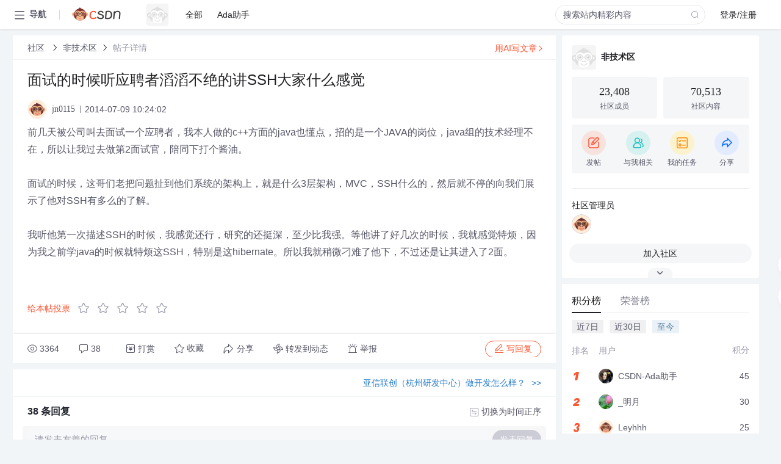

--- FILE ---
content_type: text/html; charset=utf-8
request_url: https://bbs.csdn.net/topics/390830484
body_size: 28940
content:
<!doctype html><html lang="zh" data-server-rendered="true" data-v-6816b447><head><title>面试的时候听应聘者滔滔不绝的讲SSH大家什么感觉-CSDN社区</title> <meta name="keywords" content=""> <meta name="description" content="以下内容是CSDN社区关于面试的时候听应聘者滔滔不绝的讲SSH大家什么感觉相关内容，如果想了解更多关于非技术区社区其他内容，请访问CSDN社区。"> <meta http-equiv="content-type" content="text/html;charset=utf-8"> <meta name="viewport" content="width=device-width"> <meta name="referrer" content="always"> <!----> <!----> <meta name="applicable-device" content="pc"> <!----> <!----> <!----> <!----> <!----> <!----> <!----> <link rel="shortcut icon" href="https://g.csdnimg.cn/static/logo/favicon32.ico" type="image/x-icon"> <link rel="canonical" href="https://bbs.csdn.net/topics/390830484"> 
          <meta name="csdnFooter" content='{"type":"2","el":".public_pc_right_footer2020"}'>
       <!----> 
          <meta name="report" content={"spm":"1035.2249","pid":"ucenter","extra":"{\"id\":208,\"topicId\":390830484}"} />
       <script src="https://g.csdnimg.cn/??lib/jquery/1.12.4/jquery.min.js,user-tooltip/2.7/user-tooltip.js,lib/qrcode/1.0.0/qrcode.min.js"></script> <script src='//g.csdnimg.cn/common/csdn-report/report.js' type='text/javascript'></script> 
         <script src="https://g.csdnimg.cn/user-ordercart/2.1.0/user-ordercart.js?ts=2.1.0"></script>
       <!----> 
          <script src="https://g.csdnimg.cn/common/csdn-login-box/csdn-login-box.js" defer></script>
       
         <script src="https://g.csdnimg.cn/user-ordertip/3.0.2/user-ordertip.js?t=3.0.2"></script>
       <!----> <!----> 
         <script src="https://g.csdnimg.cn/user-accusation/1.0.3/user-accusation.js"></script>
       
        <script type="application/ld+json">
          {
            "@context": "https://ziyuan.baidu.com/contexts/cambrian.jsonld",
            "@id": "https://bbs.csdn.net/topics/390830484",
            "appid": "1638831770136827",
            "pubDate": "2014-07-09T10:24:02+08:00",
            "title": "面试的时候听应聘者滔滔不绝的讲SSH大家什么感觉",
            "upDate": "2021-05-28T19:17:36+08:00"
          }
        </script>
       <!----> <!----> <!----> <!----><link rel="stylesheet" href="https://csdnimg.cn/release/cmsfe/public/css/common.3b782f12.css"><link rel="stylesheet" href="https://csdnimg.cn/release/cmsfe/public/css/tpl/ccloud-detail/index.9badf0c8.css"></head> <body><!----> <div id="app"><div><div class="main"><div class="page-container page-component"><div data-v-6816b447><div class="home_wrap" style="padding-top:48px;background-color:#f2f5f7;" data-v-6816b447><div data-v-6816b447>
        <script type="text/javascript" src="https://g.csdnimg.cn/lib/swiper/6.0.4/js/swiper.js" defer></script>
      </div> <div id="floor-user-content_562" data-editor="1111" data-v-6816b447><div comp-data="[object Object]" data-v-229a00b0><div data-v-51b52e74 data-v-229a00b0><div id="pub-short" data-v-51b52e74></div> <div id="pub-long" data-v-51b52e74></div></div> <!----> <div class="content detail-content-box cloud-maintainer" data-v-229a00b0><div class="detail-container com-list-box" data-v-4a5a7f56 data-v-229a00b0><div class="detail-main" data-v-4a5a7f56><div class="inner" data-v-4a5a7f56><div class="msgComponent" data-v-56585d28 data-v-4a5a7f56><!----> <div class="cloud-breadcrumb" data-v-56585d28><div aria-label="Breadcrumb" role="navigation" class="el-breadcrumb" data-v-56585d28><span class="el-breadcrumb__item" data-v-56585d28><span role="link" class="el-breadcrumb__inner"><a href="https://bbs.csdn.net" class="active" data-v-56585d28>
          社区
        </a></span><span role="presentation" class="el-breadcrumb__separator"></span></span> <span class="el-breadcrumb__item" data-v-56585d28><span role="link" class="el-breadcrumb__inner"><a href="https://bbs.csdn.net/forums/JavaNonTechnical" class="active" data-v-56585d28>非技术区</a></span><span role="presentation" class="el-breadcrumb__separator"></span></span> <!----> <span class="el-breadcrumb__item" data-v-56585d28><span role="link" class="el-breadcrumb__inner"><a href="" class="forbit" data-v-56585d28>帖子详情</a></span><span role="presentation" class="el-breadcrumb__separator"></span></span></div></div> <!----> <div class="type-main" data-v-56585d28><!----> <div class="rich-text msg-item msg-rich" data-v-0c168368 data-v-56585d28><div class="item-desc-wrap" data-v-0c168368><div class="item-title" data-v-0c168368><!----> <div class="blog" style="padding-top: 17px;" data-v-0c168368><div class="flex align-items-center" data-v-0c168368><!----> <h1 data-v-0c168368>面试的时候听应聘者滔滔不绝的讲SSH大家什么感觉</h1></div> <div class="user-card" data-v-0c168368><div class="user-title flex align-center" data-v-21e3c89c data-v-0c168368><a href="https://blog.csdn.net/jn0115" target="_blank" class="flex align-center" data-v-21e3c89c><img src="https://profile-avatar.csdnimg.cn/default.jpg!1" alt class="head" data-v-21e3c89c> <span class="name" data-v-21e3c89c>jn0115</span></a> <span class="cop flex1" data-v-21e3c89c><!----> <!----> <!----> <span class="cop-p time" data-v-21e3c89c>2014-07-09 10:24:02</span>  <!----></span> <div class="foot-btn-more" data-v-21e3c89c><!----> <!----></div></div></div> <!----> <!----> <!----> <div id="blogDetail2" class="markdown_views htmledit_views" data-v-0c168368>       前几天被公司叫去面试一个应聘者&#xff0c;我本人做的c&#43;&#43;方面的java也懂点&#xff0c;招的是一个JAVA的岗位&#xff0c;java组的技术经理不在&#xff0c;所以让我过去做第2面试官&#xff0c;陪同下打个酱油。<br />
<br />
       面试的时候&#xff0c;这哥们老把问题扯到他们系统的架构上&#xff0c;就是什么3层架构&#xff0c;MVC&#xff0c;SSH什么的&#xff0c;然后就不停的向我们展示了他对SSH有多么的了解。<br />
<br />
      我听他第一次描述SSH的时候&#xff0c;我感觉还行&#xff0c;研究的还挺深&#xff0c;至少比我强。等他讲了好几次的时候&#xff0c;我就感觉特烦&#xff0c;因为我之前学java的时候就特烦这SSH&#xff0c;特别是这hibernate。所以我就稍微刁难了他下&#xff0c;不过还是让其进入了2面。<br />
<br />
 </div></div></div></div> <div class="test" data-v-0c168368>
      ...全文
    </div> <!----></div> <!----> <!----> <!----> <!----> <!----> <div class="vote-outer" style="margin-bottom: 16px;" data-v-56585d28><div class="vote-content" data-v-6331320d data-v-56585d28></div></div> <div class="rates-outer flex align-items-center" data-v-756eb1fa data-v-56585d28><!----> <div role="slider" aria-valuenow="0" aria-valuemin="0" aria-valuemax="5" tabindex="0" class="el-rate" data-v-756eb1fa><span class="el-rate__item" style="cursor:pointer;"><i class="el-rate__icon el-icon-star-off" style="color:#999AAA;"><!----></i></span><span class="el-rate__item" style="cursor:pointer;"><i class="el-rate__icon el-icon-star-off" style="color:#999AAA;"><!----></i></span><span class="el-rate__item" style="cursor:pointer;"><i class="el-rate__icon el-icon-star-off" style="color:#999AAA;"><!----></i></span><span class="el-rate__item" style="cursor:pointer;"><i class="el-rate__icon el-icon-star-off" style="color:#999AAA;"><!----></i></span><span class="el-rate__item" style="cursor:pointer;"><i class="el-rate__icon el-icon-star-off" style="color:#999AAA;"><!----></i></span><span class="el-rate__text" style="color:#555666;"></span></div></div> <!----> <!----></div> <div class="detail-commentbar-box" data-v-56585d28><div class="commentToolbar" data-v-d10a0ac8 data-v-56585d28><div class="user-operate clearTpaErr" data-v-d10a0ac8><span class="sacn" data-v-d10a0ac8><i class="tool-icon icon-sacn" data-v-d10a0ac8></i><span class="num" data-v-d10a0ac8>3364</span></span> <span data-report-click="{&quot;spm&quot;:&quot;3001.5988&quot;}" class="reply" data-v-d10a0ac8><i class="tool-icon icon-reply" data-v-d10a0ac8></i><span data-v-d10a0ac8>38</span></span> <!----> <span class="pay-money" data-v-d10a0ac8><i class="tool-icon icon-pay" data-v-d10a0ac8></i><span data-v-d10a0ac8>打赏</span></span> <span data-report-click="{&quot;spm&quot;:&quot;3001.5987&quot;}" class="collect" data-v-d10a0ac8><i class="tool-icon icon-collect" data-v-d10a0ac8></i>收藏<!----></span> <div class="handle-item share" data-v-ca030a68 data-v-d10a0ac8><span height="384" data-v-ca030a68><div role="tooltip" id="el-popover-5403" aria-hidden="true" class="el-popover el-popper popo share-popover" style="width:265px;display:none;"><!----><div id="tool-QRcode" class="QRcode" data-v-ca030a68><img src="https://csdnimg.cn/release/cmsfe/public/img/shareBg2.05330abf.png" alt="" class="share-bg" data-v-ca030a68> <div class="share-bg-box" data-v-ca030a68><div class="share-content" data-v-ca030a68><img src="https://profile-avatar.csdnimg.cn/default.jpg!1" alt="" class="share-avatar" data-v-ca030a68> <div class="share-tit" data-v-ca030a68>面试的时候听应聘者滔滔不绝的讲SSH大家什么感觉</div> <div class="share-dec" data-v-ca030a68> 前几天被公司叫去面试一个应聘者，我本人做的c++方面的java也懂点，招的是一个JAVA的岗位，java组的技术经理不在，所以让我过去做第2面试官，陪同下打个酱油。 面试的时候，这哥们老把问题扯到他们系统的架构上，就是什么3层架构，MVC，SSH什么的，然后就不停的向我们展示了他对SSH有多么的了解。 我听他第一次描述SSH的时候，我感觉还行，研究的还挺深，至少比我强。等他讲了好几次的时候，我就感觉特烦，因为我之前学java的时候就特烦这SSH，特别是这hibernate。所以我就稍微刁难了他</div> <span class="copy-share-url" data-v-ca030a68>复制链接</span> <div class="shareText" data-v-ca030a68>
            
          </div></div> <div class="share-code" data-v-ca030a68><div class="qrcode" data-v-ca030a68></div> <div class="share-code-text" data-v-ca030a68>扫一扫</div></div></div></div> </div><span class="el-popover__reference-wrapper"><div class="tool-btn share" data-v-d10a0ac8><i class="cty-share" data-v-d10a0ac8></i> <span data-v-d10a0ac8>分享</span></div></span></span></div> <span class="blink-btn" data-v-d10a0ac8><i class="icon-blink" data-v-d10a0ac8></i> <span data-v-d10a0ac8>转发到动态</span></span> <!----> <!----> <span class="report" data-v-d10a0ac8><i class="tool-icon icon-report" data-v-d10a0ac8></i><span data-v-d10a0ac8>举报</span></span> <div class="edit-item" data-v-829a41e2 data-v-d10a0ac8><!----></div> <!----> <div class="reply-box" data-v-d10a0ac8><span data-report-click="{&quot;spm&quot;:&quot;3001.5990&quot;}" class="reply reply-act" data-v-d10a0ac8><i class="icon-edit" data-v-d10a0ac8></i>
        写回复</span></div></div> <!----> <!----> <!----> <!----> <div class="el-dialog__wrapper" style="display:none;" data-v-d10a0ac8><div role="dialog" aria-modal="true" aria-label="配置赞助广告" class="el-dialog topicad-dialog" style="margin-top:15vh;width:500px;"><div class="el-dialog__header"><span class="el-dialog__title">配置赞助广告</span><button type="button" aria-label="Close" class="el-dialog__headerbtn"><i class="el-dialog__close el-icon el-icon-close"></i></button></div><!----><div class="el-dialog__footer"><span class="dialog-footer"><button type="button" class="el-button el-button--default el-button--middle"><!----><!----><span>取 消</span></button> <button type="button" class="el-button el-button--primary submit"><!----><!----><span>
      确 定
    </span></button></span></div></div></div></div></div> <!----> <a href="https://mp.csdn.net/edit?guide=1" target="_blank" data-report-click="{&quot;spm&quot;:&quot;3001.9713&quot;}" data-report-query="spm=3001.9713" class="ai-assistant-entrance" data-v-56585d28><span data-v-56585d28>用AI写文章</span> <span class="r-arrow" data-v-56585d28></span></a></div> <!----> <div class="Comment" data-v-aeae4ab6 data-v-4a5a7f56><!----> <header class="reply-header" data-v-aeae4ab6><div class="reply-info" data-v-aeae4ab6><span data-v-aeae4ab6>38 条</span>回复</div> <div class="rit-btn" data-v-aeae4ab6><i class="icon icon-switch" data-v-aeae4ab6></i> <span data-v-aeae4ab6>切换为时间正序</span></div></header> <div class="comment-plugin" data-v-1ba719dd data-v-aeae4ab6><div class="init-box" data-v-1ba719dd><div class="input-box" data-v-1ba719dd>请发表友善的回复…</div> <div class="btn-reply" data-v-1ba719dd>发表回复</div></div> <div data-v-1ba719dd><div class="rich-editor detailReplay" style="display:none;" data-v-06960096 data-v-1ba719dd><!----> <!----> <!----> <div id="mdEditor" class="area" data-v-06960096></div></div></div> <div class="el-dialog__wrapper" style="display:none;" data-v-1ba719dd><div role="dialog" aria-modal="true" aria-label="dialog" class="el-dialog redEnvolope-form-reward-dialog" style="margin-top:15vh;width:400px;"><div class="el-dialog__header"><div class="el-dialog__custom-header"><span class="main_title">打赏红包</span> <img src="[data-uri]" alt="" class="close"></div><!----></div><!----><div class="el-dialog__footer"><span class="dialog-footer"><div class="pay-number"><span>需支付:</span> <span>0.00 </span> <span>元</span></div> <button type="button" class="el-button el-button--default el-button--middle"><!----><!----><span>取 消</span></button> <button type="button" class="el-button el-button--primary disable submit"><!----><!----><span>确 定</span></button></span></div></div></div></div> <div class="comment-box" data-v-aeae4ab6><div id="commentMsgId" class="commentMsg" data-v-395b6e48 data-v-aeae4ab6><div data-v-395b6e48><div id="397866783" class="comment-item" data-v-395b6e48><div class="comment-box" data-v-395b6e48><div class="head-img" data-v-395b6e48><a target="_blank" href="https://blog.csdn.net/djy18178" data-v-395b6e48><img src="https://profile-avatar.csdnimg.cn/7f6ff800b6ee45bdb5a175a0175b907f_djy18178.jpg!1" alt data-v-395b6e48></a></div> <div class="comment-main" data-v-395b6e48><div class="user-msg" data-v-395b6e48><div class="info-card" data-v-395b6e48><span class="name" data-v-395b6e48><a target="_blank" href="https://blog.csdn.net/djy18178" class="name" data-v-395b6e48>放纵的青春</a> <!----> <!----> <span class="time" data-v-395b6e48>2014-07-29</span></span> <!----></div> <div class="user-operate clearTpaErr" data-v-395b6e48><span class="operate" data-v-395b6e48><i class="icon icon-operate" data-v-395b6e48></i> <div class="option-box" data-v-395b6e48><ul class="ul-box" data-v-395b6e48><li data-v-395b6e48>打赏</li><!----><!----><!----><li data-v-395b6e48>举报</li></ul></div></span> <span data-report-click="{&quot;spm&quot;:&quot;3001.5991&quot;}" class="reply" data-v-395b6e48><i class="icon icon-reply" data-v-395b6e48></i> <span data-v-395b6e48>回复</span></span> <!----> <!----> <span data-report-click="{&quot;spm&quot;:&quot;3001.5992&quot;}" class="love" data-v-395b6e48><!----> <i class="icon" data-v-395b6e48></i></span></div></div> <div class="comment-msg" data-v-395b6e48><div class="msg" data-v-395b6e48><!----> <span id="text-397866783" class="text rich-text blog-content-box htmledit_views markdown_views" data-v-395b6e48><fieldset><legend class="font_bold">引用 37 楼 jn0115 的回复:</legend><blockquote>[quote&#61;引用 33 楼 djy18178 的回复:]
叫你谈谈 你们的服务器架构啊
分布式做过没啊
nosql数据库这块用过哪些啊
多线程高并发有经验没啊&#xff1f;
ssh你跟我说这么多干什么</blockquote></fieldset>

互联网公司的&#xff1f; [/quote]
yes</span></div></div> <!----></div></div> <div class="comment-child flat-child" data-v-395b6e48><!----></div></div><div id="397864708" class="comment-item" data-v-395b6e48><div class="comment-box" data-v-395b6e48><div class="head-img" data-v-395b6e48><a target="_blank" href="https://blog.csdn.net/jn0115" data-v-395b6e48><img src="https://profile-avatar.csdnimg.cn/default.jpg!1" alt data-v-395b6e48></a></div> <div class="comment-main" data-v-395b6e48><div class="user-msg" data-v-395b6e48><div class="info-card" data-v-395b6e48><span class="name" data-v-395b6e48><a target="_blank" href="https://blog.csdn.net/jn0115" class="name" data-v-395b6e48>jn0115</a> <!----> <!----> <span class="time" data-v-395b6e48>2014-07-28</span></span> <!----></div> <div class="user-operate clearTpaErr" data-v-395b6e48><span class="operate" data-v-395b6e48><i class="icon icon-operate" data-v-395b6e48></i> <div class="option-box" data-v-395b6e48><ul class="ul-box" data-v-395b6e48><li data-v-395b6e48>打赏</li><!----><!----><!----><li data-v-395b6e48>举报</li></ul></div></span> <span data-report-click="{&quot;spm&quot;:&quot;3001.5991&quot;}" class="reply" data-v-395b6e48><i class="icon icon-reply" data-v-395b6e48></i> <span data-v-395b6e48>回复</span></span> <!----> <!----> <span data-report-click="{&quot;spm&quot;:&quot;3001.5992&quot;}" class="love" data-v-395b6e48><!----> <i class="icon" data-v-395b6e48></i></span></div></div> <div class="comment-msg" data-v-395b6e48><div class="msg" data-v-395b6e48><!----> <span id="text-397864708" class="text rich-text blog-content-box htmledit_views markdown_views" data-v-395b6e48><fieldset><legend class="font_bold">引用 33 楼 djy18178 的回复:</legend><blockquote>叫你谈谈 你们的服务器架构啊
分布式做过没啊
nosql数据库这块用过哪些啊
多线程高并发有经验没啊&#xff1f;
ssh你跟我说这么多干什么</blockquote></fieldset>

互联网公司的&#xff1f; </span></div></div> <!----></div></div> <div class="comment-child flat-child" data-v-395b6e48><!----></div></div><div id="397813928" class="comment-item" data-v-395b6e48><div class="comment-box" data-v-395b6e48><div class="head-img" data-v-395b6e48><a target="_blank" href="https://blog.csdn.net/u012367513" data-v-395b6e48><img src="https://profile-avatar.csdnimg.cn/b17d2fe07cea433ea3a3f93f788c34a8_u012367513.jpg!1" alt data-v-395b6e48></a></div> <div class="comment-main" data-v-395b6e48><div class="user-msg" data-v-395b6e48><div class="info-card" data-v-395b6e48><span class="name" data-v-395b6e48><a target="_blank" href="https://blog.csdn.net/u012367513" class="name" data-v-395b6e48>二当家的黑板报</a> <!----> <!----> <span class="time" data-v-395b6e48>2014-07-21</span></span> <!----></div> <div class="user-operate clearTpaErr" data-v-395b6e48><span class="operate" data-v-395b6e48><i class="icon icon-operate" data-v-395b6e48></i> <div class="option-box" data-v-395b6e48><ul class="ul-box" data-v-395b6e48><li data-v-395b6e48>打赏</li><!----><!----><!----><li data-v-395b6e48>举报</li></ul></div></span> <span data-report-click="{&quot;spm&quot;:&quot;3001.5991&quot;}" class="reply" data-v-395b6e48><i class="icon icon-reply" data-v-395b6e48></i> <span data-v-395b6e48>回复</span></span> <!----> <!----> <span data-report-click="{&quot;spm&quot;:&quot;3001.5992&quot;}" class="love" data-v-395b6e48><!----> <i class="icon" data-v-395b6e48></i></span></div></div> <div class="comment-msg" data-v-395b6e48><div class="msg" data-v-395b6e48><!----> <span id="text-397813928" class="text rich-text blog-content-box htmledit_views markdown_views" data-v-395b6e48><img src="https://forum.csdn.net/PointForum/ui/scripts/csdn/Plugin/003/onion/82.gif" alt="" /></span></div></div> <!----></div></div> <div class="comment-child flat-child" data-v-395b6e48><!----></div></div><div id="397813828" class="comment-item" data-v-395b6e48><div class="comment-box" data-v-395b6e48><div class="head-img" data-v-395b6e48><a target="_blank" href="https://blog.csdn.net/zuoziji_lj" data-v-395b6e48><img src="https://profile-avatar.csdnimg.cn/c03d9ce37b524fe1a1cfd6ec9546bca7_zuoziji_lj.jpg!1" alt data-v-395b6e48></a></div> <div class="comment-main" data-v-395b6e48><div class="user-msg" data-v-395b6e48><div class="info-card" data-v-395b6e48><span class="name" data-v-395b6e48><a target="_blank" href="https://blog.csdn.net/zuoziji_lj" class="name" data-v-395b6e48>卡卡吉利</a> <!----> <!----> <span class="time" data-v-395b6e48>2014-07-21</span></span> <!----></div> <div class="user-operate clearTpaErr" data-v-395b6e48><span class="operate" data-v-395b6e48><i class="icon icon-operate" data-v-395b6e48></i> <div class="option-box" data-v-395b6e48><ul class="ul-box" data-v-395b6e48><li data-v-395b6e48>打赏</li><!----><!----><!----><li data-v-395b6e48>举报</li></ul></div></span> <span data-report-click="{&quot;spm&quot;:&quot;3001.5991&quot;}" class="reply" data-v-395b6e48><i class="icon icon-reply" data-v-395b6e48></i> <span data-v-395b6e48>回复</span></span> <!----> <!----> <span data-report-click="{&quot;spm&quot;:&quot;3001.5992&quot;}" class="love" data-v-395b6e48><!----> <i class="icon" data-v-395b6e48></i></span></div></div> <div class="comment-msg" data-v-395b6e48><div class="msg" data-v-395b6e48><!----> <span id="text-397813828" class="text rich-text blog-content-box htmledit_views markdown_views" data-v-395b6e48>被面试官不停的问ssh也很纠结</span></div></div> <!----></div></div> <div class="comment-child flat-child" data-v-395b6e48><!----></div></div><div id="397813171" class="comment-item" data-v-395b6e48><div class="comment-box" data-v-395b6e48><div class="head-img" data-v-395b6e48><a target="_blank" href="https://blog.csdn.net/u010493735" data-v-395b6e48><img src="https://profile-avatar.csdnimg.cn/default.jpg!1" alt data-v-395b6e48></a></div> <div class="comment-main" data-v-395b6e48><div class="user-msg" data-v-395b6e48><div class="info-card" data-v-395b6e48><span class="name" data-v-395b6e48><a target="_blank" href="https://blog.csdn.net/u010493735" class="name" data-v-395b6e48>冰凌雪</a> <!----> <!----> <span class="time" data-v-395b6e48>2014-07-21</span></span> <!----></div> <div class="user-operate clearTpaErr" data-v-395b6e48><span class="operate" data-v-395b6e48><i class="icon icon-operate" data-v-395b6e48></i> <div class="option-box" data-v-395b6e48><ul class="ul-box" data-v-395b6e48><li data-v-395b6e48>打赏</li><!----><!----><!----><li data-v-395b6e48>举报</li></ul></div></span> <span data-report-click="{&quot;spm&quot;:&quot;3001.5991&quot;}" class="reply" data-v-395b6e48><i class="icon icon-reply" data-v-395b6e48></i> <span data-v-395b6e48>回复</span></span> <!----> <!----> <span data-report-click="{&quot;spm&quot;:&quot;3001.5992&quot;}" class="love" data-v-395b6e48><!----> <i class="icon" data-v-395b6e48></i></span></div></div> <div class="comment-msg" data-v-395b6e48><div class="msg" data-v-395b6e48><!----> <span id="text-397813171" class="text rich-text blog-content-box htmledit_views markdown_views" data-v-395b6e48>hibernate 不太喜欢这个框架&#xff0c; 我令愿用 ibatis</span></div></div> <!----></div></div> <div class="comment-child flat-child" data-v-395b6e48><!----></div></div><div id="397812619" class="comment-item" data-v-395b6e48><div class="comment-box" data-v-395b6e48><div class="head-img" data-v-395b6e48><a target="_blank" href="https://blog.csdn.net/djy18178" data-v-395b6e48><img src="https://profile-avatar.csdnimg.cn/7f6ff800b6ee45bdb5a175a0175b907f_djy18178.jpg!1" alt data-v-395b6e48></a></div> <div class="comment-main" data-v-395b6e48><div class="user-msg" data-v-395b6e48><div class="info-card" data-v-395b6e48><span class="name" data-v-395b6e48><a target="_blank" href="https://blog.csdn.net/djy18178" class="name" data-v-395b6e48>放纵的青春</a> <!----> <!----> <span class="time" data-v-395b6e48>2014-07-21</span></span> <!----></div> <div class="user-operate clearTpaErr" data-v-395b6e48><span class="operate" data-v-395b6e48><i class="icon icon-operate" data-v-395b6e48></i> <div class="option-box" data-v-395b6e48><ul class="ul-box" data-v-395b6e48><li data-v-395b6e48>打赏</li><!----><!----><!----><li data-v-395b6e48>举报</li></ul></div></span> <span data-report-click="{&quot;spm&quot;:&quot;3001.5991&quot;}" class="reply" data-v-395b6e48><i class="icon icon-reply" data-v-395b6e48></i> <span data-v-395b6e48>回复</span></span> <!----> <!----> <span data-report-click="{&quot;spm&quot;:&quot;3001.5992&quot;}" class="love" data-v-395b6e48><!----> <i class="icon" data-v-395b6e48></i></span></div></div> <div class="comment-msg" data-v-395b6e48><div class="msg" data-v-395b6e48><!----> <span id="text-397812619" class="text rich-text blog-content-box htmledit_views markdown_views" data-v-395b6e48>叫你谈谈 你们的服务器架构啊
分布式做过没啊
nosql数据库这块用过哪些啊
多线程高并发有经验没啊&#xff1f;
ssh你跟我说这么多干什么
</span></div></div> <!----></div></div> <div class="comment-child flat-child" data-v-395b6e48><!----></div></div><div id="397812606" class="comment-item" data-v-395b6e48><div class="comment-box" data-v-395b6e48><div class="head-img" data-v-395b6e48><a target="_blank" href="https://blog.csdn.net/djy18178" data-v-395b6e48><img src="https://profile-avatar.csdnimg.cn/7f6ff800b6ee45bdb5a175a0175b907f_djy18178.jpg!1" alt data-v-395b6e48></a></div> <div class="comment-main" data-v-395b6e48><div class="user-msg" data-v-395b6e48><div class="info-card" data-v-395b6e48><span class="name" data-v-395b6e48><a target="_blank" href="https://blog.csdn.net/djy18178" class="name" data-v-395b6e48>放纵的青春</a> <!----> <!----> <span class="time" data-v-395b6e48>2014-07-21</span></span> <!----></div> <div class="user-operate clearTpaErr" data-v-395b6e48><span class="operate" data-v-395b6e48><i class="icon icon-operate" data-v-395b6e48></i> <div class="option-box" data-v-395b6e48><ul class="ul-box" data-v-395b6e48><li data-v-395b6e48>打赏</li><!----><!----><!----><li data-v-395b6e48>举报</li></ul></div></span> <span data-report-click="{&quot;spm&quot;:&quot;3001.5991&quot;}" class="reply" data-v-395b6e48><i class="icon icon-reply" data-v-395b6e48></i> <span data-v-395b6e48>回复</span></span> <!----> <!----> <span data-report-click="{&quot;spm&quot;:&quot;3001.5992&quot;}" class="love" data-v-395b6e48><!----> <i class="icon" data-v-395b6e48></i></span></div></div> <div class="comment-msg" data-v-395b6e48><div class="msg" data-v-395b6e48><!----> <span id="text-397812606" class="text rich-text blog-content-box htmledit_views markdown_views" data-v-395b6e48>ssh 基本都要会吧 做了几年java的
之前我面试 ssh原理啊 机制啊 优化啊 说一通 
基本就过了
后面面试高级工程师
呵呵&#xff1f;
谁他妈跟你说ssh</span></div></div> <!----></div></div> <div class="comment-child flat-child" data-v-395b6e48><!----></div></div><div id="397812506" class="comment-item" data-v-395b6e48><div class="comment-box" data-v-395b6e48><div class="head-img" data-v-395b6e48><a target="_blank" href="https://blog.csdn.net/juanmiao" data-v-395b6e48><img src="https://profile-avatar.csdnimg.cn/d5fcf9d32a2f48da98584f296277e6ce_juanmiao.jpg!1" alt data-v-395b6e48></a></div> <div class="comment-main" data-v-395b6e48><div class="user-msg" data-v-395b6e48><div class="info-card" data-v-395b6e48><span class="name" data-v-395b6e48><a target="_blank" href="https://blog.csdn.net/juanmiao" class="name" data-v-395b6e48>空白@^</a> <!----> <!----> <span class="time" data-v-395b6e48>2014-07-21</span></span> <!----></div> <div class="user-operate clearTpaErr" data-v-395b6e48><span class="operate" data-v-395b6e48><i class="icon icon-operate" data-v-395b6e48></i> <div class="option-box" data-v-395b6e48><ul class="ul-box" data-v-395b6e48><li data-v-395b6e48>打赏</li><!----><!----><!----><li data-v-395b6e48>举报</li></ul></div></span> <span data-report-click="{&quot;spm&quot;:&quot;3001.5991&quot;}" class="reply" data-v-395b6e48><i class="icon icon-reply" data-v-395b6e48></i> <span data-v-395b6e48>回复</span></span> <!----> <!----> <span data-report-click="{&quot;spm&quot;:&quot;3001.5992&quot;}" class="love" data-v-395b6e48><!----> <i class="icon" data-v-395b6e48></i></span></div></div> <div class="comment-msg" data-v-395b6e48><div class="msg" data-v-395b6e48><!----> <span id="text-397812506" class="text rich-text blog-content-box htmledit_views markdown_views" data-v-395b6e48>人家娃&#xff0c;可能是刚毕业吧&#xff0c;我刚毕业那会也是对SSH和MVC十分的了解。

里面的框架什么都记得非常清楚&#xff0c;很多都能背下来。哈哈&#xff0c;现在不行了&#xff0c;他一直说&#xff0c;也可能是只懂这个啦。</span></div></div> <!----></div></div> <div class="comment-child flat-child" data-v-395b6e48><!----></div></div><div id="397784964" class="comment-item" data-v-395b6e48><div class="comment-box" data-v-395b6e48><div class="head-img" data-v-395b6e48><a target="_blank" href="https://blog.csdn.net/u010682521" data-v-395b6e48><img src="https://profile-avatar.csdnimg.cn/default.jpg!1" alt data-v-395b6e48></a></div> <div class="comment-main" data-v-395b6e48><div class="user-msg" data-v-395b6e48><div class="info-card" data-v-395b6e48><span class="name" data-v-395b6e48><a target="_blank" href="https://blog.csdn.net/u010682521" class="name" data-v-395b6e48>u010682521</a> <!----> <!----> <span class="time" data-v-395b6e48>2014-07-17</span></span> <!----></div> <div class="user-operate clearTpaErr" data-v-395b6e48><span class="operate" data-v-395b6e48><i class="icon icon-operate" data-v-395b6e48></i> <div class="option-box" data-v-395b6e48><ul class="ul-box" data-v-395b6e48><li data-v-395b6e48>打赏</li><!----><!----><!----><li data-v-395b6e48>举报</li></ul></div></span> <span data-report-click="{&quot;spm&quot;:&quot;3001.5991&quot;}" class="reply" data-v-395b6e48><i class="icon icon-reply" data-v-395b6e48></i> <span data-v-395b6e48>回复</span></span> <!----> <!----> <span data-report-click="{&quot;spm&quot;:&quot;3001.5992&quot;}" class="love" data-v-395b6e48><!----> <i class="icon" data-v-395b6e48></i></span></div></div> <div class="comment-msg" data-v-395b6e48><div class="msg" data-v-395b6e48><!----> <span id="text-397784964" class="text rich-text blog-content-box htmledit_views markdown_views" data-v-395b6e48>SSH用的熟练&#xff0c;说明他java基础应该也不是太薄弱&#xff0c;做事应该没问题。
毕竟SSH比较流行&#xff0c;面试者当然想通过借此发挥。
楼主做法挺好&#xff0c;算不上刁难&#xff0c;问题也没有脱轨技术。</span></div></div> <!----></div></div> <div class="comment-child flat-child" data-v-395b6e48><!----></div></div><div id="397789916" class="comment-item" data-v-395b6e48><div class="comment-box" data-v-395b6e48><div class="head-img" data-v-395b6e48><a target="_blank" href="https://blog.csdn.net/a8888426" data-v-395b6e48><img src="https://profile-avatar.csdnimg.cn/abe0ee06b97d461cb04c95da000b6b26_a8888426.jpg!1" alt data-v-395b6e48></a></div> <div class="comment-main" data-v-395b6e48><div class="user-msg" data-v-395b6e48><div class="info-card" data-v-395b6e48><span class="name" data-v-395b6e48><a target="_blank" href="https://blog.csdn.net/a8888426" class="name" data-v-395b6e48>小增增</a> <!----> <!----> <span class="time" data-v-395b6e48>2014-07-17</span></span> <!----></div> <div class="user-operate clearTpaErr" data-v-395b6e48><span class="operate" data-v-395b6e48><i class="icon icon-operate" data-v-395b6e48></i> <div class="option-box" data-v-395b6e48><ul class="ul-box" data-v-395b6e48><li data-v-395b6e48>打赏</li><!----><!----><!----><li data-v-395b6e48>举报</li></ul></div></span> <span data-report-click="{&quot;spm&quot;:&quot;3001.5991&quot;}" class="reply" data-v-395b6e48><i class="icon icon-reply" data-v-395b6e48></i> <span data-v-395b6e48>回复</span></span> <!----> <!----> <span data-report-click="{&quot;spm&quot;:&quot;3001.5992&quot;}" class="love" data-v-395b6e48><!----> <i class="icon" data-v-395b6e48></i></span></div></div> <div class="comment-msg" data-v-395b6e48><div class="msg" data-v-395b6e48><!----> <span id="text-397789916" class="text rich-text blog-content-box htmledit_views markdown_views" data-v-395b6e48><img src="https://forum.csdn.net/PointForum/ui/scripts/csdn/Plugin/003/onion/10.gif" alt="" />虽然不懂SSH的精髓&#xff0c;但是没有SSH开发已经不行了&#xff0c;&#xff0c;</span></div></div> <!----></div></div> <div class="comment-child flat-child" data-v-395b6e48><!----></div></div><div id="397780747" class="comment-item" data-v-395b6e48><div class="comment-box" data-v-395b6e48><div class="head-img" data-v-395b6e48><a target="_blank" href="https://blog.csdn.net/LWC6626819" data-v-395b6e48><img src="https://profile-avatar.csdnimg.cn/28717b82925e436fa44b184a7675dc6a_lwc6626819.jpg!1" alt data-v-395b6e48></a></div> <div class="comment-main" data-v-395b6e48><div class="user-msg" data-v-395b6e48><div class="info-card" data-v-395b6e48><span class="name" data-v-395b6e48><a target="_blank" href="https://blog.csdn.net/LWC6626819" class="name" data-v-395b6e48>陌路千里</a> <!----> <!----> <span class="time" data-v-395b6e48>2014-07-16</span></span> <!----></div> <div class="user-operate clearTpaErr" data-v-395b6e48><span class="operate" data-v-395b6e48><i class="icon icon-operate" data-v-395b6e48></i> <div class="option-box" data-v-395b6e48><ul class="ul-box" data-v-395b6e48><li data-v-395b6e48>打赏</li><!----><!----><!----><li data-v-395b6e48>举报</li></ul></div></span> <span data-report-click="{&quot;spm&quot;:&quot;3001.5991&quot;}" class="reply" data-v-395b6e48><i class="icon icon-reply" data-v-395b6e48></i> <span data-v-395b6e48>回复</span></span> <!----> <!----> <span data-report-click="{&quot;spm&quot;:&quot;3001.5992&quot;}" class="love" data-v-395b6e48><!----> <i class="icon" data-v-395b6e48></i></span></div></div> <div class="comment-msg" data-v-395b6e48><div class="msg" data-v-395b6e48><!----> <span id="text-397780747" class="text rich-text blog-content-box htmledit_views markdown_views" data-v-395b6e48>说明他还是可以干事的</span></div></div> <!----></div></div> <div class="comment-child flat-child" data-v-395b6e48><!----></div></div><div id="397780556" class="comment-item" data-v-395b6e48><div class="comment-box" data-v-395b6e48><div class="head-img" data-v-395b6e48><a target="_blank" href="https://blog.csdn.net/xmt1139057136" data-v-395b6e48><img src="https://profile-avatar.csdnimg.cn/5ae7b7db08ea4673aa24ef154ecb74b1_xmt1139057136.jpg!1" alt data-v-395b6e48></a></div> <div class="comment-main" data-v-395b6e48><div class="user-msg" data-v-395b6e48><div class="info-card" data-v-395b6e48><span class="name" data-v-395b6e48><a target="_blank" href="https://blog.csdn.net/xmt1139057136" class="name" data-v-395b6e48>业余草</a> <!----> <!----> <span class="time" data-v-395b6e48>2014-07-16</span></span> <!----></div> <div class="user-operate clearTpaErr" data-v-395b6e48><span class="operate" data-v-395b6e48><i class="icon icon-operate" data-v-395b6e48></i> <div class="option-box" data-v-395b6e48><ul class="ul-box" data-v-395b6e48><li data-v-395b6e48>打赏</li><!----><!----><!----><li data-v-395b6e48>举报</li></ul></div></span> <span data-report-click="{&quot;spm&quot;:&quot;3001.5991&quot;}" class="reply" data-v-395b6e48><i class="icon icon-reply" data-v-395b6e48></i> <span data-v-395b6e48>回复</span></span> <!----> <!----> <span data-report-click="{&quot;spm&quot;:&quot;3001.5992&quot;}" class="love" data-v-395b6e48><!----> <i class="icon" data-v-395b6e48></i></span></div></div> <div class="comment-msg" data-v-395b6e48><div class="msg" data-v-395b6e48><!----> <span id="text-397780556" class="text rich-text blog-content-box htmledit_views markdown_views" data-v-395b6e48>你要知道&#xff0c;这是他唯一学的好的地方&#xff0c;问他又 没有看过ssh框架的源代码</span></div></div> <!----></div></div> <div class="comment-child flat-child" data-v-395b6e48><!----></div></div><div id="397780399" class="comment-item" data-v-395b6e48><div class="comment-box" data-v-395b6e48><div class="head-img" data-v-395b6e48><a target="_blank" href="https://blog.csdn.net/dandingvswuheng" data-v-395b6e48><img src="https://profile-avatar.csdnimg.cn/48f2b6f961d64da984ef8386b87800b7_dandingvswuheng.jpg!1" alt data-v-395b6e48></a></div> <div class="comment-main" data-v-395b6e48><div class="user-msg" data-v-395b6e48><div class="info-card" data-v-395b6e48><span class="name" data-v-395b6e48><a target="_blank" href="https://blog.csdn.net/dandingvswuheng" class="name" data-v-395b6e48>扶我起来~我还能敲</a> <!----> <!----> <span class="time" data-v-395b6e48>2014-07-16</span></span> <!----></div> <div class="user-operate clearTpaErr" data-v-395b6e48><span class="operate" data-v-395b6e48><i class="icon icon-operate" data-v-395b6e48></i> <div class="option-box" data-v-395b6e48><ul class="ul-box" data-v-395b6e48><li data-v-395b6e48>打赏</li><!----><!----><!----><li data-v-395b6e48>举报</li></ul></div></span> <span data-report-click="{&quot;spm&quot;:&quot;3001.5991&quot;}" class="reply" data-v-395b6e48><i class="icon icon-reply" data-v-395b6e48></i> <span data-v-395b6e48>回复</span></span> <!----> <!----> <span data-report-click="{&quot;spm&quot;:&quot;3001.5992&quot;}" class="love" data-v-395b6e48><!----> <i class="icon" data-v-395b6e48></i></span></div></div> <div class="comment-msg" data-v-395b6e48><div class="msg" data-v-395b6e48><!----> <span id="text-397780399" class="text rich-text blog-content-box htmledit_views markdown_views" data-v-395b6e48><img src="https://forum.csdn.net/PointForum/ui/scripts/csdn/Plugin/003/monkey/1.gif" alt="" />如果ssh很烂就不会有很多人去用他了 </span></div></div> <!----></div></div> <div class="comment-child flat-child" data-v-395b6e48><!----></div></div><div id="397747199" class="comment-item" data-v-395b6e48><div class="comment-box" data-v-395b6e48><div class="head-img" data-v-395b6e48><a target="_blank" href="https://blog.csdn.net/ytchangxiao" data-v-395b6e48><img src="https://profile-avatar.csdnimg.cn/default.jpg!1" alt data-v-395b6e48></a></div> <div class="comment-main" data-v-395b6e48><div class="user-msg" data-v-395b6e48><div class="info-card" data-v-395b6e48><span class="name" data-v-395b6e48><a target="_blank" href="https://blog.csdn.net/ytchangxiao" class="name" data-v-395b6e48>ytchangxiao</a> <!----> <!----> <span class="time" data-v-395b6e48>2014-07-11</span></span> <!----></div> <div class="user-operate clearTpaErr" data-v-395b6e48><span class="operate" data-v-395b6e48><i class="icon icon-operate" data-v-395b6e48></i> <div class="option-box" data-v-395b6e48><ul class="ul-box" data-v-395b6e48><li data-v-395b6e48>打赏</li><!----><!----><!----><li data-v-395b6e48>举报</li></ul></div></span> <span data-report-click="{&quot;spm&quot;:&quot;3001.5991&quot;}" class="reply" data-v-395b6e48><i class="icon icon-reply" data-v-395b6e48></i> <span data-v-395b6e48>回复</span></span> <!----> <!----> <span data-report-click="{&quot;spm&quot;:&quot;3001.5992&quot;}" class="love" data-v-395b6e48><!----> <i class="icon" data-v-395b6e48></i></span></div></div> <div class="comment-msg" data-v-395b6e48><div class="msg" data-v-395b6e48><!----> <span id="text-397747199" class="text rich-text blog-content-box htmledit_views markdown_views" data-v-395b6e48>以前买了本hibernate书看,看了3章就扔了,觉得hibernate这东西反人类,后来工作中也没接触过。</span></div></div> <!----></div></div> <div class="comment-child flat-child" data-v-395b6e48><!----></div></div><div id="397747100" class="comment-item" data-v-395b6e48><div class="comment-box" data-v-395b6e48><div class="head-img" data-v-395b6e48><a target="_blank" href="https://blog.csdn.net/wangwenchaoxd1112" data-v-395b6e48><img src="https://profile-avatar.csdnimg.cn/cf6f9cc32c8d4d0e913d67b290757222_wangwenchaoxd1112.jpg!1" alt data-v-395b6e48></a></div> <div class="comment-main" data-v-395b6e48><div class="user-msg" data-v-395b6e48><div class="info-card" data-v-395b6e48><span class="name" data-v-395b6e48><a target="_blank" href="https://blog.csdn.net/wangwenchaoxd1112" class="name" data-v-395b6e48>futianerxd</a> <!----> <!----> <span class="time" data-v-395b6e48>2014-07-11</span></span> <!----></div> <div class="user-operate clearTpaErr" data-v-395b6e48><span class="operate" data-v-395b6e48><i class="icon icon-operate" data-v-395b6e48></i> <div class="option-box" data-v-395b6e48><ul class="ul-box" data-v-395b6e48><li data-v-395b6e48>打赏</li><!----><!----><!----><li data-v-395b6e48>举报</li></ul></div></span> <span data-report-click="{&quot;spm&quot;:&quot;3001.5991&quot;}" class="reply" data-v-395b6e48><i class="icon icon-reply" data-v-395b6e48></i> <span data-v-395b6e48>回复</span></span> <!----> <!----> <span data-report-click="{&quot;spm&quot;:&quot;3001.5992&quot;}" class="love" data-v-395b6e48><!----> <i class="icon" data-v-395b6e48></i></span></div></div> <div class="comment-msg" data-v-395b6e48><div class="msg" data-v-395b6e48><!----> <span id="text-397747100" class="text rich-text blog-content-box htmledit_views markdown_views" data-v-395b6e48>人家不过是没啥说的了&#xff0c;不要那么狠嘛&#xff0c;像我&#xff0c;一般都是问了才说&#xff0c;只不过努力说的深刻些&#xff0c;不会重复讲</span></div></div> <!----></div></div> <div class="comment-child flat-child" data-v-395b6e48><!----></div></div><div id="397746156" class="comment-item" data-v-395b6e48><div class="comment-box" data-v-395b6e48><div class="head-img" data-v-395b6e48><a target="_blank" href="https://blog.csdn.net/SDN_SUPERUSER" data-v-395b6e48><img src="https://profile-avatar.csdnimg.cn/f0c1a94134b64fb0b035f21a6a7026ce_sdn_superuser.jpg!1" alt data-v-395b6e48></a></div> <div class="comment-main" data-v-395b6e48><div class="user-msg" data-v-395b6e48><div class="info-card" data-v-395b6e48><span class="name" data-v-395b6e48><a target="_blank" href="https://blog.csdn.net/SDN_SUPERUSER" class="name" data-v-395b6e48>jackson_fighting</a> <!----> <!----> <span class="time" data-v-395b6e48>2014-07-11</span></span> <!----></div> <div class="user-operate clearTpaErr" data-v-395b6e48><span class="operate" data-v-395b6e48><i class="icon icon-operate" data-v-395b6e48></i> <div class="option-box" data-v-395b6e48><ul class="ul-box" data-v-395b6e48><li data-v-395b6e48>打赏</li><!----><!----><!----><li data-v-395b6e48>举报</li></ul></div></span> <span data-report-click="{&quot;spm&quot;:&quot;3001.5991&quot;}" class="reply" data-v-395b6e48><i class="icon icon-reply" data-v-395b6e48></i> <span data-v-395b6e48>回复</span></span> <!----> <!----> <span data-report-click="{&quot;spm&quot;:&quot;3001.5992&quot;}" class="love" data-v-395b6e48><!----> <i class="icon" data-v-395b6e48></i></span></div></div> <div class="comment-msg" data-v-395b6e48><div class="msg" data-v-395b6e48><!----> <span id="text-397746156" class="text rich-text blog-content-box htmledit_views markdown_views" data-v-395b6e48><fieldset><legend class="font_bold">引用 22 楼 shine333 的回复:</legend><blockquote>我也特别讨厌H。有些功能他根本没法搞——别提蛋疼的HQL
[quote&#61;引用 21 楼 darkread 的回复:]
等你玩了动态语言&#xff0c;比如Python&#xff0c;然后设计模式就没有难度了。设计模式是Java的语言特性倒逼出来的</blockquote></fieldset>
再则&#xff0c;设计模式和语言关系不是很大&#xff0c;至少py还没到这个层次。[/quote]

设计模式  只是 解决问题的 思路、办法, 然后发现可以提取出来一种模式。。。更多的还是思想</span></div></div> <!----></div></div> <div class="comment-child flat-child" data-v-395b6e48><!----></div></div><div id="397745278" class="comment-item" data-v-395b6e48><div class="comment-box" data-v-395b6e48><div class="head-img" data-v-395b6e48><a target="_blank" href="https://blog.csdn.net/shine333" data-v-395b6e48><img src="https://profile-avatar.csdnimg.cn/default.jpg!1" alt data-v-395b6e48></a></div> <div class="comment-main" data-v-395b6e48><div class="user-msg" data-v-395b6e48><div class="info-card" data-v-395b6e48><span class="name" data-v-395b6e48><a target="_blank" href="https://blog.csdn.net/shine333" class="name" data-v-395b6e48>shine333</a> <!----> <!----> <span class="time" data-v-395b6e48>2014-07-11</span></span> <!----></div> <div class="user-operate clearTpaErr" data-v-395b6e48><span class="operate" data-v-395b6e48><i class="icon icon-operate" data-v-395b6e48></i> <div class="option-box" data-v-395b6e48><ul class="ul-box" data-v-395b6e48><li data-v-395b6e48>打赏</li><!----><!----><!----><li data-v-395b6e48>举报</li></ul></div></span> <span data-report-click="{&quot;spm&quot;:&quot;3001.5991&quot;}" class="reply" data-v-395b6e48><i class="icon icon-reply" data-v-395b6e48></i> <span data-v-395b6e48>回复</span></span> <!----> <!----> <span data-report-click="{&quot;spm&quot;:&quot;3001.5992&quot;}" class="love" data-v-395b6e48><!----> <i class="icon" data-v-395b6e48></i></span></div></div> <div class="comment-msg" data-v-395b6e48><div class="msg" data-v-395b6e48><!----> <span id="text-397745278" class="text rich-text blog-content-box htmledit_views markdown_views" data-v-395b6e48>我也特别讨厌H。有些功能他根本没法搞——别提蛋疼的HQL
<fieldset><legend class="font_bold">引用 21 楼 darkread 的回复:</legend><blockquote>等你玩了动态语言&#xff0c;比如Python&#xff0c;然后设计模式就没有难度了。设计模式是Java的语言特性倒逼出来的</blockquote></fieldset>
再则&#xff0c;设计模式和语言关系不是很大&#xff0c;至少py还没到这个层次。</span></div></div> <!----></div></div> <div class="comment-child flat-child" data-v-395b6e48><!----></div></div><div id="397740221" class="comment-item" data-v-395b6e48><div class="comment-box" data-v-395b6e48><div class="head-img" data-v-395b6e48><a target="_blank" href="https://blog.csdn.net/SDN_SUPERUSER" data-v-395b6e48><img src="https://profile-avatar.csdnimg.cn/f0c1a94134b64fb0b035f21a6a7026ce_sdn_superuser.jpg!1" alt data-v-395b6e48></a></div> <div class="comment-main" data-v-395b6e48><div class="user-msg" data-v-395b6e48><div class="info-card" data-v-395b6e48><span class="name" data-v-395b6e48><a target="_blank" href="https://blog.csdn.net/SDN_SUPERUSER" class="name" data-v-395b6e48>jackson_fighting</a> <!----> <!----> <span class="time" data-v-395b6e48>2014-07-10</span></span> <!----></div> <div class="user-operate clearTpaErr" data-v-395b6e48><span class="operate" data-v-395b6e48><i class="icon icon-operate" data-v-395b6e48></i> <div class="option-box" data-v-395b6e48><ul class="ul-box" data-v-395b6e48><li data-v-395b6e48>打赏</li><!----><!----><!----><li data-v-395b6e48>举报</li></ul></div></span> <span data-report-click="{&quot;spm&quot;:&quot;3001.5991&quot;}" class="reply" data-v-395b6e48><i class="icon icon-reply" data-v-395b6e48></i> <span data-v-395b6e48>回复</span></span> <!----> <!----> <span data-report-click="{&quot;spm&quot;:&quot;3001.5992&quot;}" class="love" data-v-395b6e48><!----> <i class="icon" data-v-395b6e48></i></span></div></div> <div class="comment-msg" data-v-395b6e48><div class="msg" data-v-395b6e48><!----> <span id="text-397740221" class="text rich-text blog-content-box htmledit_views markdown_views" data-v-395b6e48><fieldset><legend class="font_bold">引用 12 楼 stonefeng 的回复:</legend><blockquote>[quote&#61;引用 7 楼 yys79 的回复:]
ssh是大路货&#xff0c;没什么稀奇的&#xff0c;说明他有些经验&#xff0c;但是不算是个javaee的懂行的人。</blockquote></fieldset>
这话有理。说明他没有站在更高的地方看问题&#xff0c;而是陷入在ssh里面。站在高处的话&#xff0c;什么hibernate之类的都是浮云&#xff0c;都在脚下。
写过框架内核的人飘过……[/quote]

求分享设计思路。</span></div></div> <!----></div></div> <div class="comment-child flat-child" data-v-395b6e48><!----></div></div><div id="397740150" class="comment-item" data-v-395b6e48><div class="comment-box" data-v-395b6e48><div class="head-img" data-v-395b6e48><a target="_blank" href="https://blog.csdn.net/duguqiubaibenr" data-v-395b6e48><img src="https://profile-avatar.csdnimg.cn/82289e91ac7e4e0ca1388c814c10aa92_duguqiubaibenr.jpg!1" alt data-v-395b6e48></a></div> <div class="comment-main" data-v-395b6e48><div class="user-msg" data-v-395b6e48><div class="info-card" data-v-395b6e48><span class="name" data-v-395b6e48><a target="_blank" href="https://blog.csdn.net/duguqiubaibenr" class="name" data-v-395b6e48>厚德载物benr</a> <!----> <!----> <span class="time" data-v-395b6e48>2014-07-10</span></span> <!----></div> <div class="user-operate clearTpaErr" data-v-395b6e48><span class="operate" data-v-395b6e48><i class="icon icon-operate" data-v-395b6e48></i> <div class="option-box" data-v-395b6e48><ul class="ul-box" data-v-395b6e48><li data-v-395b6e48>打赏</li><!----><!----><!----><li data-v-395b6e48>举报</li></ul></div></span> <span data-report-click="{&quot;spm&quot;:&quot;3001.5991&quot;}" class="reply" data-v-395b6e48><i class="icon icon-reply" data-v-395b6e48></i> <span data-v-395b6e48>回复</span></span> <!----> <!----> <span data-report-click="{&quot;spm&quot;:&quot;3001.5992&quot;}" class="love" data-v-395b6e48><!----> <i class="icon" data-v-395b6e48></i></span></div></div> <div class="comment-msg" data-v-395b6e48><div class="msg" data-v-395b6e48><!----> <span id="text-397740150" class="text rich-text blog-content-box htmledit_views markdown_views" data-v-395b6e48>其实SSH还不太懂的飘过</span></div></div> <!----></div></div> <div class="comment-child flat-child" data-v-395b6e48><!----></div></div><div id="397740106" class="comment-item" data-v-395b6e48><div class="comment-box" data-v-395b6e48><div class="head-img" data-v-395b6e48><a target="_blank" href="https://blog.csdn.net/SDN_SUPERUSER" data-v-395b6e48><img src="https://profile-avatar.csdnimg.cn/f0c1a94134b64fb0b035f21a6a7026ce_sdn_superuser.jpg!1" alt data-v-395b6e48></a></div> <div class="comment-main" data-v-395b6e48><div class="user-msg" data-v-395b6e48><div class="info-card" data-v-395b6e48><span class="name" data-v-395b6e48><a target="_blank" href="https://blog.csdn.net/SDN_SUPERUSER" class="name" data-v-395b6e48>jackson_fighting</a> <!----> <!----> <span class="time" data-v-395b6e48>2014-07-10</span></span> <!----></div> <div class="user-operate clearTpaErr" data-v-395b6e48><span class="operate" data-v-395b6e48><i class="icon icon-operate" data-v-395b6e48></i> <div class="option-box" data-v-395b6e48><ul class="ul-box" data-v-395b6e48><li data-v-395b6e48>打赏</li><!----><!----><!----><li data-v-395b6e48>举报</li></ul></div></span> <span data-report-click="{&quot;spm&quot;:&quot;3001.5991&quot;}" class="reply" data-v-395b6e48><i class="icon icon-reply" data-v-395b6e48></i> <span data-v-395b6e48>回复</span></span> <!----> <!----> <span data-report-click="{&quot;spm&quot;:&quot;3001.5992&quot;}" class="love" data-v-395b6e48><!----> <i class="icon" data-v-395b6e48></i></span></div></div> <div class="comment-msg" data-v-395b6e48><div class="msg" data-v-395b6e48><!----> <span id="text-397740106" class="text rich-text blog-content-box htmledit_views markdown_views" data-v-395b6e48><fieldset><legend class="font_bold">引用 17 楼 ztglf521 的回复:</legend><blockquote>程序无非就是输入输出&#xff0c;各种搭积木</blockquote></fieldset>

各种设计模式</span></div></div> <!----></div></div> <div class="comment-child flat-child" data-v-395b6e48><!----></div></div> <!----></div> <!----></div> <div class="load-more" data-v-aeae4ab6><i class="loading-more" data-v-aeae4ab6></i>加载更多回复（18）</div></div> <!----></div> <xg-player examineInfo="[object Object]" optionsConfig="[object Object]" data-v-4a5a7f56></xg-player> <div class="recommendList" data-v-ca2d15ac data-v-4a5a7f56><div data-report-view="{&quot;mod&quot;:&quot;popu_645&quot;,&quot;index&quot;:&quot;1&quot;,&quot;dest&quot;:&quot;https://download.csdn.net/download/j1316061080/4333989&quot;,&quot;strategy&quot;:&quot;2~default~OPENSEARCH~Paid&quot;,&quot;extra&quot;:&quot;{\&quot;utm_medium\&quot;:\&quot;distribute.pc_relevant_bbs_down_v2.none-task-download-2~default~OPENSEARCH~Paid-1-4333989-bbs-390830484.264^v3^pc_relevant_bbs_down_v2_default\&quot;,\&quot;dist_request_id\&quot;:\&quot;1769396099616_91174\&quot;}&quot;,&quot;spm&quot;:&quot;1035.2023.3001.6557&quot;}" class="list-item" data-v-ca2d15ac><div class="recommend-title" data-v-ca2d15ac><img src="[data-uri]" alt data-v-ca2d15ac> <a target="_blank" href="https://download.csdn.net/download/j1316061080/4333989" data-report-click="{&quot;mod&quot;:&quot;popu_645&quot;,&quot;index&quot;:&quot;1&quot;,&quot;dest&quot;:&quot;https://download.csdn.net/download/j1316061080/4333989&quot;,&quot;strategy&quot;:&quot;2~default~OPENSEARCH~Paid&quot;,&quot;extra&quot;:&quot;{\&quot;utm_medium\&quot;:\&quot;distribute.pc_relevant_bbs_down_v2.none-task-download-2~default~OPENSEARCH~Paid-1-4333989-bbs-390830484.264^v3^pc_relevant_bbs_down_v2_default\&quot;,\&quot;dist_request_id\&quot;:\&quot;1769396099616_91174\&quot;}&quot;,&quot;spm&quot;:&quot;1035.2023.3001.6557&quot;}" data-report-query="spm=1035.2023.3001.6557&amp;utm_medium=distribute.pc_relevant_bbs_down_v2.none-task-download-2~default~OPENSEARCH~Paid-1-4333989-bbs-390830484.264^v3^pc_relevant_bbs_down_v2_default&amp;depth_1-utm_source=distribute.pc_relevant_bbs_down_v2.none-task-download-2~default~OPENSEARCH~Paid-1-4333989-bbs-390830484.264^v3^pc_relevant_bbs_down_v2_default" class="title" data-v-ca2d15ac>C++程序设计语言  中科院大牛杨力祥老师的  视频教程</a></div> <a target="_blank" href="https://download.csdn.net/download/j1316061080/4333989" data-report-click="{&quot;mod&quot;:&quot;popu_645&quot;,&quot;index&quot;:&quot;1&quot;,&quot;dest&quot;:&quot;https://download.csdn.net/download/j1316061080/4333989&quot;,&quot;strategy&quot;:&quot;2~default~OPENSEARCH~Paid&quot;,&quot;extra&quot;:&quot;{\&quot;utm_medium\&quot;:\&quot;distribute.pc_relevant_bbs_down_v2.none-task-download-2~default~OPENSEARCH~Paid-1-4333989-bbs-390830484.264^v3^pc_relevant_bbs_down_v2_default\&quot;,\&quot;dist_request_id\&quot;:\&quot;1769396099616_91174\&quot;}&quot;,&quot;spm&quot;:&quot;1035.2023.3001.6557&quot;}" data-report-query="spm=1035.2023.3001.6557&amp;utm_medium=distribute.pc_relevant_bbs_down_v2.none-task-download-2~default~OPENSEARCH~Paid-1-4333989-bbs-390830484.264^v3^pc_relevant_bbs_down_v2_default&amp;depth_1-utm_source=distribute.pc_relevant_bbs_down_v2.none-task-download-2~default~OPENSEARCH~Paid-1-4333989-bbs-390830484.264^v3^pc_relevant_bbs_down_v2_default" class="desc" data-v-ca2d15ac>下面是网上对杨力祥老师的评价:


有感于杨力祥老师和中科院的牛人们，进而有感于中科院和北京的学生  (2007-03-23 09:47:45) 转载▼
    
   还是再说一个高级Windows程序设计的杨力祥老师，周三上完课后还在回味呢，在他<em>滔滔不绝</em>，口若悬河的精彩<em>讲</em>演中深知计算机这东东的快乐是在巨大的痛若经历和深厚功底下的，当然了激情是支撑这一路下去的唯一东东。对编程的<em>感觉</em>就像艺术般地发挥。像那个五分钟搞出汇编把软件驱修好的牛人，与IBM的角力，小编程的演示，无不透出其出的深厚内涵 ，不禁想到自已是否可以几年以后如此这般萧洒。（总不明白为何身边有那夸夸其谈不干实事的人，不可能是物以类聚吧？呵自认是绝对勤快的人啊）。
    再说中科院和北京的大学生，有他们是有那么好的机会和资源啊，不在于有多少钱有多好的硬件设施，他们可以看到的和<em>听</em>到的是我们所无法比的。可以请王永明，可以<em>听</em>INTEL的高手，见到不同的牛人，于此不会也是不可能的。呵如果这些都搬到广州就好了。为什么偏是在北京呢？如果哪天哪个领导人英明一下，大手一挥，北京只搞政治，不搞经济，别的都给我投出去，呵，这下可好了，牛人们都往南方走了。

刚才上传了CSDN把我的资源删了，不知道怎么回事。。可能是后缀名的问题   重新弄了一下。下载后把后缀名改成downlist就可以用迅雷打开了。

解压密码：abab123.gfugifyr7t565</a></div><div data-report-view="{&quot;mod&quot;:&quot;popu_645&quot;,&quot;index&quot;:&quot;2&quot;,&quot;dest&quot;:&quot;https://blog.csdn.net/xuweibin666/article/details/125391598&quot;,&quot;strategy&quot;:&quot;2~default~OPENSEARCH~Rate&quot;,&quot;extra&quot;:&quot;{\&quot;utm_medium\&quot;:\&quot;distribute.pc_relevant_bbs_down_v2.none-task-blog-2~default~OPENSEARCH~Rate-2-125391598-bbs-390830484.264^v3^pc_relevant_bbs_down_v2_default\&quot;,\&quot;dist_request_id\&quot;:\&quot;1769396099616_91174\&quot;}&quot;,&quot;spm&quot;:&quot;1035.2023.3001.6557&quot;}" class="list-item" data-v-ca2d15ac><div class="recommend-title" data-v-ca2d15ac><img src="[data-uri]" alt data-v-ca2d15ac> <a target="_blank" href="https://blog.csdn.net/xuweibin666/article/details/125391598" data-report-click="{&quot;mod&quot;:&quot;popu_645&quot;,&quot;index&quot;:&quot;2&quot;,&quot;dest&quot;:&quot;https://blog.csdn.net/xuweibin666/article/details/125391598&quot;,&quot;strategy&quot;:&quot;2~default~OPENSEARCH~Rate&quot;,&quot;extra&quot;:&quot;{\&quot;utm_medium\&quot;:\&quot;distribute.pc_relevant_bbs_down_v2.none-task-blog-2~default~OPENSEARCH~Rate-2-125391598-bbs-390830484.264^v3^pc_relevant_bbs_down_v2_default\&quot;,\&quot;dist_request_id\&quot;:\&quot;1769396099616_91174\&quot;}&quot;,&quot;spm&quot;:&quot;1035.2023.3001.6557&quot;}" data-report-query="spm=1035.2023.3001.6557&amp;utm_medium=distribute.pc_relevant_bbs_down_v2.none-task-blog-2~default~OPENSEARCH~Rate-2-125391598-bbs-390830484.264^v3^pc_relevant_bbs_down_v2_default&amp;depth_1-utm_source=distribute.pc_relevant_bbs_down_v2.none-task-blog-2~default~OPENSEARCH~Rate-2-125391598-bbs-390830484.264^v3^pc_relevant_bbs_down_v2_default" class="title" data-v-ca2d15ac>应聘<em>面试</em>话说太多真的好吗</a></div> <a target="_blank" href="https://blog.csdn.net/xuweibin666/article/details/125391598" data-report-click="{&quot;mod&quot;:&quot;popu_645&quot;,&quot;index&quot;:&quot;2&quot;,&quot;dest&quot;:&quot;https://blog.csdn.net/xuweibin666/article/details/125391598&quot;,&quot;strategy&quot;:&quot;2~default~OPENSEARCH~Rate&quot;,&quot;extra&quot;:&quot;{\&quot;utm_medium\&quot;:\&quot;distribute.pc_relevant_bbs_down_v2.none-task-blog-2~default~OPENSEARCH~Rate-2-125391598-bbs-390830484.264^v3^pc_relevant_bbs_down_v2_default\&quot;,\&quot;dist_request_id\&quot;:\&quot;1769396099616_91174\&quot;}&quot;,&quot;spm&quot;:&quot;1035.2023.3001.6557&quot;}" data-report-query="spm=1035.2023.3001.6557&amp;utm_medium=distribute.pc_relevant_bbs_down_v2.none-task-blog-2~default~OPENSEARCH~Rate-2-125391598-bbs-390830484.264^v3^pc_relevant_bbs_down_v2_default&amp;depth_1-utm_source=distribute.pc_relevant_bbs_down_v2.none-task-blog-2~default~OPENSEARCH~Rate-2-125391598-bbs-390830484.264^v3^pc_relevant_bbs_down_v2_default" class="desc" data-v-ca2d15ac><em>面试</em>时,你能说会道的天赋说不定就是祸事,你的<em>滔滔不绝</em>可能就会让你与这份工作失之交臂。下面西安高校招聘就和大家分享应聘<em>面试</em>话说太多真的好吗。<em>面试</em>不是个人“秀”，<em>面试</em>就是一场演出“人生就像一钞演出’，你演得好，日子就过得舒服；演得不好，日子就过得难受。而<em>面试</em>，更是其中最关键的几钞秀’。<em>面试</em>的时候，一定要勇于表现自己，多说话，争取让自己成为<em>面试</em>的主角。”即将毕业的大学生郭某某有感触地对记者说，“每人最多<em>面试</em>半小时，谁最能吸引他们的注意力，谁最能给他们留下深刻印象呢？就是那个在有限的时间里‘秀’得最出色的人。”郭宏</a></div><div data-report-view="{&quot;mod&quot;:&quot;popu_645&quot;,&quot;index&quot;:&quot;3&quot;,&quot;dest&quot;:&quot;https://blog.csdn.net/weixin_29061997/article/details/118750340&quot;,&quot;strategy&quot;:&quot;2~default~OPENSEARCH~activity&quot;,&quot;extra&quot;:&quot;{\&quot;utm_medium\&quot;:\&quot;distribute.pc_relevant_bbs_down_v2.none-task-blog-2~default~OPENSEARCH~activity-3-118750340-bbs-390830484.264^v3^pc_relevant_bbs_down_v2_default\&quot;,\&quot;dist_request_id\&quot;:\&quot;1769396099616_91174\&quot;}&quot;,&quot;spm&quot;:&quot;1035.2023.3001.6557&quot;}" class="list-item" data-v-ca2d15ac><div class="recommend-title" data-v-ca2d15ac><img src="[data-uri]" alt data-v-ca2d15ac> <a target="_blank" href="https://blog.csdn.net/weixin_29061997/article/details/118750340" data-report-click="{&quot;mod&quot;:&quot;popu_645&quot;,&quot;index&quot;:&quot;3&quot;,&quot;dest&quot;:&quot;https://blog.csdn.net/weixin_29061997/article/details/118750340&quot;,&quot;strategy&quot;:&quot;2~default~OPENSEARCH~activity&quot;,&quot;extra&quot;:&quot;{\&quot;utm_medium\&quot;:\&quot;distribute.pc_relevant_bbs_down_v2.none-task-blog-2~default~OPENSEARCH~activity-3-118750340-bbs-390830484.264^v3^pc_relevant_bbs_down_v2_default\&quot;,\&quot;dist_request_id\&quot;:\&quot;1769396099616_91174\&quot;}&quot;,&quot;spm&quot;:&quot;1035.2023.3001.6557&quot;}" data-report-query="spm=1035.2023.3001.6557&amp;utm_medium=distribute.pc_relevant_bbs_down_v2.none-task-blog-2~default~OPENSEARCH~activity-3-118750340-bbs-390830484.264^v3^pc_relevant_bbs_down_v2_default&amp;depth_1-utm_source=distribute.pc_relevant_bbs_down_v2.none-task-blog-2~default~OPENSEARCH~activity-3-118750340-bbs-390830484.264^v3^pc_relevant_bbs_down_v2_default" class="title" data-v-ca2d15ac>大学计算机教师招聘试<em>讲</em>什么,应聘高校教师<em>面试</em>,试<em>讲</em>注意事项</a></div> <a target="_blank" href="https://blog.csdn.net/weixin_29061997/article/details/118750340" data-report-click="{&quot;mod&quot;:&quot;popu_645&quot;,&quot;index&quot;:&quot;3&quot;,&quot;dest&quot;:&quot;https://blog.csdn.net/weixin_29061997/article/details/118750340&quot;,&quot;strategy&quot;:&quot;2~default~OPENSEARCH~activity&quot;,&quot;extra&quot;:&quot;{\&quot;utm_medium\&quot;:\&quot;distribute.pc_relevant_bbs_down_v2.none-task-blog-2~default~OPENSEARCH~activity-3-118750340-bbs-390830484.264^v3^pc_relevant_bbs_down_v2_default\&quot;,\&quot;dist_request_id\&quot;:\&quot;1769396099616_91174\&quot;}&quot;,&quot;spm&quot;:&quot;1035.2023.3001.6557&quot;}" data-report-query="spm=1035.2023.3001.6557&amp;utm_medium=distribute.pc_relevant_bbs_down_v2.none-task-blog-2~default~OPENSEARCH~activity-3-118750340-bbs-390830484.264^v3^pc_relevant_bbs_down_v2_default&amp;depth_1-utm_source=distribute.pc_relevant_bbs_down_v2.none-task-blog-2~default~OPENSEARCH~activity-3-118750340-bbs-390830484.264^v3^pc_relevant_bbs_down_v2_default" class="desc" data-v-ca2d15ac>应聘高校教师<em>面试</em>,试<em>讲</em>注意事项<em>面试</em>是你整个求职过程中最重要的阶段，成败决定与你<em>面试</em>时的短短一瞬间的表现。我们为考生朋友们搜集了一些特岗教师应聘<em>面试</em>试<em>讲</em>注意事项，具体如下:一、妆容，服饰要知道您应聘的是教师这个行业，您以后要教书育人。所以一定要注意您的仪表。1、化淡妆，而不易浓妆艳抹。刘海不要遮住眼睛，更不易烫发，染发。尽量做到清清爽爽。2、服饰要符合职业特点。教术科，您就要穿正装，男士别忘了打领带...</a></div><div data-report-view="{&quot;mod&quot;:&quot;popu_645&quot;,&quot;index&quot;:&quot;4&quot;,&quot;dest&quot;:&quot;https://blog.csdn.net/yanqun007/article/details/105965903&quot;,&quot;strategy&quot;:&quot;2~default~OPENSEARCH~Rate&quot;,&quot;extra&quot;:&quot;{\&quot;utm_medium\&quot;:\&quot;distribute.pc_relevant_bbs_down_v2.none-task-blog-2~default~OPENSEARCH~Rate-4-105965903-bbs-390830484.264^v3^pc_relevant_bbs_down_v2_default\&quot;,\&quot;dist_request_id\&quot;:\&quot;1769396099616_91174\&quot;}&quot;,&quot;spm&quot;:&quot;1035.2023.3001.6557&quot;}" class="list-item" data-v-ca2d15ac><div class="recommend-title" data-v-ca2d15ac><img src="[data-uri]" alt data-v-ca2d15ac> <a target="_blank" href="https://blog.csdn.net/yanqun007/article/details/105965903" data-report-click="{&quot;mod&quot;:&quot;popu_645&quot;,&quot;index&quot;:&quot;4&quot;,&quot;dest&quot;:&quot;https://blog.csdn.net/yanqun007/article/details/105965903&quot;,&quot;strategy&quot;:&quot;2~default~OPENSEARCH~Rate&quot;,&quot;extra&quot;:&quot;{\&quot;utm_medium\&quot;:\&quot;distribute.pc_relevant_bbs_down_v2.none-task-blog-2~default~OPENSEARCH~Rate-4-105965903-bbs-390830484.264^v3^pc_relevant_bbs_down_v2_default\&quot;,\&quot;dist_request_id\&quot;:\&quot;1769396099616_91174\&quot;}&quot;,&quot;spm&quot;:&quot;1035.2023.3001.6557&quot;}" data-report-query="spm=1035.2023.3001.6557&amp;utm_medium=distribute.pc_relevant_bbs_down_v2.none-task-blog-2~default~OPENSEARCH~Rate-4-105965903-bbs-390830484.264^v3^pc_relevant_bbs_down_v2_default&amp;depth_1-utm_source=distribute.pc_relevant_bbs_down_v2.none-task-blog-2~default~OPENSEARCH~Rate-4-105965903-bbs-390830484.264^v3^pc_relevant_bbs_down_v2_default" class="title" data-v-ca2d15ac><em>面试</em>官：你还有什么想问的？</a></div> <a target="_blank" href="https://blog.csdn.net/yanqun007/article/details/105965903" data-report-click="{&quot;mod&quot;:&quot;popu_645&quot;,&quot;index&quot;:&quot;4&quot;,&quot;dest&quot;:&quot;https://blog.csdn.net/yanqun007/article/details/105965903&quot;,&quot;strategy&quot;:&quot;2~default~OPENSEARCH~Rate&quot;,&quot;extra&quot;:&quot;{\&quot;utm_medium\&quot;:\&quot;distribute.pc_relevant_bbs_down_v2.none-task-blog-2~default~OPENSEARCH~Rate-4-105965903-bbs-390830484.264^v3^pc_relevant_bbs_down_v2_default\&quot;,\&quot;dist_request_id\&quot;:\&quot;1769396099616_91174\&quot;}&quot;,&quot;spm&quot;:&quot;1035.2023.3001.6557&quot;}" data-report-query="spm=1035.2023.3001.6557&amp;utm_medium=distribute.pc_relevant_bbs_down_v2.none-task-blog-2~default~OPENSEARCH~Rate-4-105965903-bbs-390830484.264^v3^pc_relevant_bbs_down_v2_default&amp;depth_1-utm_source=distribute.pc_relevant_bbs_down_v2.none-task-blog-2~default~OPENSEARCH~Rate-4-105965903-bbs-390830484.264^v3^pc_relevant_bbs_down_v2_default" class="desc" data-v-ca2d15ac>在<em>面试</em>结束时，很多<em>面试</em>官喜欢问一句“你还有什么想问的？”



根据一些大厂技术官朋友的经验，<em>应聘者</em>主要分为“刚需型”和“改善型”两种。对于不同类型的<em>应聘者</em>，建议回答的方式可能完全不一致。本文主要针对“刚需型”进行分析。

（以下分析，均源自一些<em>面试</em>官朋友的口头聊天，未经证实，大家参考即可）





1.刚需型：<em>应聘者</em>是大学刚毕业，或者目前急需找一份工作

总原则：不犯错就行了。

加分：...</a></div><div data-report-view="{&quot;mod&quot;:&quot;popu_645&quot;,&quot;index&quot;:&quot;5&quot;,&quot;dest&quot;:&quot;https://blog.csdn.net/u011513460/article/details/115297904&quot;,&quot;strategy&quot;:&quot;2~default~OPENSEARCH~Rate&quot;,&quot;extra&quot;:&quot;{\&quot;utm_medium\&quot;:\&quot;distribute.pc_relevant_bbs_down_v2.none-task-blog-2~default~OPENSEARCH~Rate-5-115297904-bbs-390830484.264^v3^pc_relevant_bbs_down_v2_default\&quot;,\&quot;dist_request_id\&quot;:\&quot;1769396099616_91174\&quot;}&quot;,&quot;spm&quot;:&quot;1035.2023.3001.6557&quot;}" class="list-item" data-v-ca2d15ac><div class="recommend-title" data-v-ca2d15ac><img src="[data-uri]" alt data-v-ca2d15ac> <a target="_blank" href="https://blog.csdn.net/u011513460/article/details/115297904" data-report-click="{&quot;mod&quot;:&quot;popu_645&quot;,&quot;index&quot;:&quot;5&quot;,&quot;dest&quot;:&quot;https://blog.csdn.net/u011513460/article/details/115297904&quot;,&quot;strategy&quot;:&quot;2~default~OPENSEARCH~Rate&quot;,&quot;extra&quot;:&quot;{\&quot;utm_medium\&quot;:\&quot;distribute.pc_relevant_bbs_down_v2.none-task-blog-2~default~OPENSEARCH~Rate-5-115297904-bbs-390830484.264^v3^pc_relevant_bbs_down_v2_default\&quot;,\&quot;dist_request_id\&quot;:\&quot;1769396099616_91174\&quot;}&quot;,&quot;spm&quot;:&quot;1035.2023.3001.6557&quot;}" data-report-query="spm=1035.2023.3001.6557&amp;utm_medium=distribute.pc_relevant_bbs_down_v2.none-task-blog-2~default~OPENSEARCH~Rate-5-115297904-bbs-390830484.264^v3^pc_relevant_bbs_down_v2_default&amp;depth_1-utm_source=distribute.pc_relevant_bbs_down_v2.none-task-blog-2~default~OPENSEARCH~Rate-5-115297904-bbs-390830484.264^v3^pc_relevant_bbs_down_v2_default" class="title" data-v-ca2d15ac>小微企业技术人员<em>面试</em>流程及常见问题整理分析</a></div> <a target="_blank" href="https://blog.csdn.net/u011513460/article/details/115297904" data-report-click="{&quot;mod&quot;:&quot;popu_645&quot;,&quot;index&quot;:&quot;5&quot;,&quot;dest&quot;:&quot;https://blog.csdn.net/u011513460/article/details/115297904&quot;,&quot;strategy&quot;:&quot;2~default~OPENSEARCH~Rate&quot;,&quot;extra&quot;:&quot;{\&quot;utm_medium\&quot;:\&quot;distribute.pc_relevant_bbs_down_v2.none-task-blog-2~default~OPENSEARCH~Rate-5-115297904-bbs-390830484.264^v3^pc_relevant_bbs_down_v2_default\&quot;,\&quot;dist_request_id\&quot;:\&quot;1769396099616_91174\&quot;}&quot;,&quot;spm&quot;:&quot;1035.2023.3001.6557&quot;}" data-report-query="spm=1035.2023.3001.6557&amp;utm_medium=distribute.pc_relevant_bbs_down_v2.none-task-blog-2~default~OPENSEARCH~Rate-5-115297904-bbs-390830484.264^v3^pc_relevant_bbs_down_v2_default&amp;depth_1-utm_source=distribute.pc_relevant_bbs_down_v2.none-task-blog-2~default~OPENSEARCH~Rate-5-115297904-bbs-390830484.264^v3^pc_relevant_bbs_down_v2_default" class="desc" data-v-ca2d15ac>技术人员<em>面试</em>流程
在同一个小的企业做久了，当有人员离职后，招聘中的<em>面试</em>的工作就落在了资历老一点的员工上。
虽然不是专业的HR，但还是在此记录一下一些人员<em>面试</em>的基本流程步骤及主要内容。
<em>面试</em>流程
1. 接待应聘人员
都是出来工作的，基础的尊重肯定要有。
<em>应聘者</em>来了后安排等待休息位置，提供茶水。
准备<em>面试</em>会议室/办公室（一个比较安静和相对隐私的环境）。
2. <em>应聘者</em>自我简介
准备就绪开始正式<em>面试</em>，首先由<em>应聘者</em>进行自我介绍。

基础信息
学习和工作经历
技能掌握情况

3. <em>应聘者</em>项目介绍
介绍曾经做过的项目。
</a></div></div></div></div> <div class="public_pc_right_footer2020" style="display:none;" data-v-4a5a7f56></div></div> <div id="right-floor-user-content_562" data-editor="{&quot;type&quot;:&quot;floor&quot;,&quot;pageId&quot;:143,&quot;floorId&quot;:562}" class="user-right-floor right-box main-box detail-user-right" data-v-229a00b0><div class="__vuescroll" style="height:100%;width:100%;padding:0;position:relative;overflow:hidden;"><div class="__panel __hidebar" style="position:relative;box-sizing:border-box;height:100%;overflow-y:hidden;overflow-x:hidden;transform-origin:;transform:;"><div class="__view" style="position:relative;box-sizing:border-box;min-width:100%;min-height:100%;"><!----><div comp-data="[object Object]" baseInfo="[object Object]" community="[object Object]" class="introduce" data-v-4722a3ae><div class="introduce-title" data-v-4722a3ae><div class="img-info" data-v-4722a3ae><a href="https://bbs.csdn.net/forums/JavaNonTechnical" class="community-img" data-v-4722a3ae><img src="https://g.csdnimg.cn/static/user-img/default-user.png" alt data-v-4722a3ae> <div title="非技术区" class="community-name" data-v-4722a3ae>
          非技术区
        </div></a></div></div> <div class="content" data-v-4722a3ae><div class="detail" data-v-4722a3ae><div title="23408" class="item" data-v-4722a3ae><p class="num" data-v-4722a3ae>
          23,408
          </p> <p class="desc" data-v-4722a3ae>
          社区成员
        </p></div> <div title="70513" class="item" data-v-4722a3ae><a href="https://bbs.csdn.net/forums/JavaNonTechnical" target="_blank" data-v-4722a3ae><p class="num" data-v-4722a3ae>
            70,513 
            </p> <p class="desc" data-v-4722a3ae>
            社区内容
          </p></a></div></div> <div class="detail-btns" data-v-4722a3ae><div class="community-ctrl-btns_wrapper" data-v-0ebf603c data-v-4722a3ae><div class="community-ctrl-btns" data-v-0ebf603c><div class="community-ctrl-btns_item" data-v-0ebf603c><div data-v-160be461 data-v-0ebf603c><div data-report-click="{&quot;spm&quot;:&quot;3001.5975&quot;}" data-v-160be461><img src="https://csdnimg.cn/release/cmsfe/public/img/topic.427195d5.png" alt="" class="img sendTopic" data-v-160be461 data-v-0ebf603c> <span data-v-160be461 data-v-0ebf603c>发帖</span></div> <!----> <!----></div></div><div class="community-ctrl-btns_item" data-v-0ebf603c><div data-v-0ebf603c><img src="https://csdnimg.cn/release/cmsfe/public/img/me.40a70ab0.png" alt="" class="img me" data-v-0ebf603c> <span data-v-0ebf603c>与我相关</span></div></div><div class="community-ctrl-btns_item" data-v-0ebf603c><div data-v-0ebf603c><img src="https://csdnimg.cn/release/cmsfe/public/img/task.87b52881.png" alt="" class="img task" data-v-0ebf603c> <span data-v-0ebf603c>我的任务</span></div></div><div class="community-ctrl-btns_item" data-v-0ebf603c><div class="community-share" data-v-4ca34db9 data-v-0ebf603c><div class="handle-item share" data-v-ca030a68 data-v-4ca34db9><span height="384" data-v-ca030a68><div role="tooltip" id="el-popover-5498" aria-hidden="true" class="el-popover el-popper popo share-popover" style="width:265px;display:none;"><!----><div id="tool-QRcode" class="QRcode" data-v-ca030a68><img src="https://csdnimg.cn/release/cmsfe/public/img/shareBg3.9519d347.png" alt="" class="share-bg" data-v-ca030a68> <div class="share-bg-box" data-v-ca030a68><div class="share-content" data-v-ca030a68><img src="https://g.csdnimg.cn/static/user-img/default-user.png" alt="" class="share-avatar" data-v-ca030a68> <div class="share-tit" data-v-ca030a68>非技术区</div> <div class="share-dec" data-v-ca030a68>Java 非技术区</div> <span class="copy-share-url" data-v-ca030a68>复制链接</span> <div class="shareText" data-v-ca030a68>
            
          </div></div> <div class="share-code" data-v-ca030a68><div class="qrcode" data-v-ca030a68></div> <div class="share-code-text" data-v-ca030a68>扫一扫</div></div></div></div> </div><span class="el-popover__reference-wrapper"><div data-v-0ebf603c><img src="https://csdnimg.cn/release/cmsfe/public/img/share-circle.3e0b7822.png" alt="" class="img share" data-v-0ebf603c> <span data-v-0ebf603c>分享</span></div></span></span></div> <!----></div></div></div> <!----> <div data-v-4fb59baf data-v-0ebf603c><div class="el-dialog__wrapper ccloud-pop-outer2" style="display:none;" data-v-4fb59baf><div role="dialog" aria-modal="true" aria-label="dialog" class="el-dialog el-dialog--center" style="margin-top:15vh;width:70%;"><div class="el-dialog__header"><span class="el-dialog__title"></span><!----></div><!----><div class="el-dialog__footer"><span class="dialog-footer clearfix" data-v-4fb59baf><div class="confirm-btm fr" data-v-4fb59baf>确定</div></span></div></div></div></div></div></div></div> <div style="display:none;" data-v-4722a3ae data-v-4722a3ae><!----> <div class="introduce-desc" data-v-4722a3ae><div class="introduce-desc-title" data-v-4722a3ae>社区描述</div> <span data-v-4722a3ae> Java 非技术区 </span></div></div> <div class="introduce-text" data-v-4722a3ae><div class="label-box" data-v-4722a3ae><!----> <!----> <!----></div></div> <!----> <div class="manage" data-v-4722a3ae><div class="manage-inner" data-v-4722a3ae><span data-v-4722a3ae>社区管理员</span> <ul data-v-4722a3ae><li data-v-4722a3ae><a href="https://blog.csdn.net/community_90" target="_blank" class="start-img" data-v-4722a3ae><img src="https://profile-avatar.csdnimg.cn/default.jpg!1" alt="非技术区社区" class="el-tooltip item" data-v-4722a3ae data-v-4722a3ae></a></li></ul></div></div> <div class="actions" data-v-4722a3ae><!----> <div style="flex:1;" data-v-4722a3ae><div class="join-btn" data-v-4722a3ae>
        加入社区
      </div></div> <!----> <!----></div> <div class="el-dialog__wrapper" style="display:none;" data-v-38c57799 data-v-4722a3ae><div role="dialog" aria-modal="true" aria-label="获取链接或二维码" class="el-dialog join-qrcode-dialog" style="margin-top:15vh;width:600px;"><div class="el-dialog__header"><span class="el-dialog__title">获取链接或二维码</span><button type="button" aria-label="Close" class="el-dialog__headerbtn"><i class="el-dialog__close el-icon el-icon-close"></i></button></div><!----><div class="el-dialog__footer"><span class="dialog-footer" data-v-38c57799></span></div></div></div> <div class="collapse-btn" data-v-4722a3ae><img src="[data-uri]" alt data-v-4722a3ae></div></div><!----><!----><div comp-data="[object Object]" baseInfo="[object Object]" typePage="detail" community="[object Object]" class="floor-user-right-rank" data-v-3d3affee><div class="el-tabs el-tabs--top" data-v-3d3affee><div class="el-tabs__header is-top"><div class="el-tabs__nav-wrap is-top"><div class="el-tabs__nav-scroll"><div role="tablist" class="el-tabs__nav is-top" style="transform:translateX(-0px);"><div class="el-tabs__active-bar is-top" style="width:0px;transform:translateX(0px);ms-transform:translateX(0px);webkit-transform:translateX(0px);"></div></div></div></div></div><div class="el-tabs__content"><div role="tabpanel" id="pane-integral" aria-labelledby="tab-integral" class="el-tab-pane" data-v-3d3affee></div><div role="tabpanel" aria-hidden="true" id="pane-3" aria-labelledby="tab-3" class="el-tab-pane" style="display:none;" data-v-3d3affee></div></div></div> <div class="floor-user-right-rank-score" data-v-608528ce data-v-3d3affee><div class="floor-user-right-rank-score-tabs" data-v-608528ce><ul data-v-608528ce><li data-v-608528ce>
        近7日
      </li><li data-v-608528ce>
        近30日
      </li><li class="active" data-v-608528ce>
        至今
      </li></ul></div> <div class="floor-user-right-rank-common" data-v-46cf600d data-v-608528ce><div class="rank-list" data-v-46cf600d><!----> <div class="no-data loading" data-v-46cf600d><i class="el-icon-loading" data-v-46cf600d></i> <p data-v-46cf600d>加载中</p></div> <!----> <a href="https:///JavaNonTechnical/rank/list/total" target="_blank" class="show-more" data-v-46cf600d>
      查看更多榜单
    </a></div></div></div></div><div comp-data="[object Object]" baseInfo="[object Object]" typePage="detail" community="[object Object]" class="floor comunity-rule" data-v-3cfa4dbd><div class="title" data-v-3cfa4dbd>
    社区公告
  </div> <div class="contain" data-v-3cfa4dbd><div class="inner-content" data-v-3cfa4dbd>暂无公告</div></div></div><div comp-data="[object Object]" baseInfo="[object Object]" typePage="detail" community="[object Object]" class="user-right-adimg empty-arr" data-v-15c6aa4f><div class="adImgs" data-v-2a6389b9 data-v-15c6aa4f><!----> <div data-v-2a6389b9><div data-v-2a6389b9></div></div></div></div><div comp-data="[object Object]" baseInfo="[object Object]" typePage="detail" class="ai-entrance" data-v-eb1c454c><p data-v-eb1c454c>试试用AI创作助手写篇文章吧</p> <div class="entrance-btn-line" data-v-eb1c454c><a href="https://mp.csdn.net/edit?guide=1" target="_blank" data-report-click="{&quot;spm&quot;:&quot;3001.9712&quot;}" data-report-query="spm=3001.9712" class="entrance-btn" data-v-eb1c454c>+ 用AI写文章</a></div></div></div></div></div></div></div></div></div></div> <!----></div></div></div> <div>
        <script type="text/javascript" src="https://g.csdnimg.cn/common/csdn-footer/csdn-footer.js" data-isfootertrack="false" defer></script>
      </div></div></div><script> window.__INITIAL_STATE__= {"csrf":"QMdrwKUy-ch6U-P6N2QamtCSCtCI0SOxWc4A","origin":"http:\u002F\u002Fbbs.csdn.net","isMobile":false,"cookie":"uuid_tt_dd=10_592723190-1769396099583-860681;","ip":"3.136.108.127","pageData":{"page":{"pageId":143,"title":"社区详情","keywords":"社区详情","description":"社区详情","ext":{"isMd":"true","armsfe1":"{pid:\"dyiaei5ihw@1a348e4d05c2c78\",appType:\"web\",imgUrl:\"https:\u002F\u002Farms-retcode.aliyuncs.com\u002Fr.png?\",sendResource:true,enableLinkTrace:true,behavior:true}","redPacketCfg":"{\"presetTitle\":[\"成就一亿技术人!\",\"大吉大利\",\"节日快乐\",\"Bug Free\",\"Hello World\",\"Be Greater Than Average!!\"],\"defaultTitle\":\"成就一亿技术人!\",\"preOpenSty\":{},\"redCardSty\":{}}","blogStar":"[{\"year\":\"2021\",\"enable\":true,\"communityIds\":[3859],\"url\":\"https:\u002F\u002Fbbs.csdn.net\u002Fsummary2021\"},{\"year\":\"2022\",\"enable\":true,\"communityIds\":[3860],\"url\":\"https:\u002F\u002Fbbs.csdn.net\u002Fsummary2022\"}]","mdVersion":"https:\u002F\u002Fcsdnimg.cn\u002Frelease\u002Fmarkdown-editor\u002F1.1.0\u002Fmarkdown-editor.js","componentSortCfg":"{   \"right\":[\"ratesInfo\",\"cty-profile\",\"pub-comp\",\"user-right-introduce\",\"post-event\",\"my-mission\", \"user-right-rank\",\"user-right-rule\",\"user-right-adimg\"] }","show_1024":"{\"enable\":false,\"useWhitelist\":false,\"whitelist\":[76215],\"home\":\"https:\u002F\u002F1111.csdn.net\u002F\",\"logo\":\"https:\u002F\u002Fimg-home.csdnimg.cn\u002Fimages\u002F20221104102741.png\",\"hideLive\":true}","iframes":"[\"3859\"]","pageCfg":"{\"disableDownloadPDF\": false,\"hideSponsor\":false}"}},"template":{"templateId":71,"templateComponentName":"ccloud-detail","title":"ccloud-detail","floorList":[{"floorId":562,"floorComponentName":"floor-user-content","title":"社区详情页","description":"社区详情页","indexOrder":3,"componentList":[{"componentName":"baseInfo","componentDataId":"cloud-detail1","componentConfigData":{},"relationType":3},{"componentName":"user-right-introduce","componentDataId":"","componentConfigData":{},"relationType":2},{"componentName":"user-recommend","componentDataId":"","componentConfigData":{},"relationType":2},{"componentName":"user-right-rank","componentDataId":"","componentConfigData":{},"relationType":2},{"componentName":"user-right-rule","componentDataId":"","componentConfigData":{},"relationType":2},{"componentName":"user-right-adimg","componentDataId":"","componentConfigData":{},"relationType":2},{"componentName":"default2014LiveRoom","componentDataId":"20221024DefaultLiveRoom","componentConfigData":{},"relationType":3}]}]},"data":{"baseInfo":{"customDomain":"","uriName":"JavaNonTechnical","communityHomePage":"https:\u002F\u002Fbbs.csdn.net\u002Fforums\u002FJavaNonTechnical","owner":{"userName":"community_90","nickName":"非技术区社区","avatarUrl":"https:\u002F\u002Fprofile-avatar.csdnimg.cn\u002Fdefault.jpg!1","position":"","companyName":""},"user":{"userRole":3,"userName":null,"nickName":null,"avatarUrl":null,"rank":null,"follow":2,"communityBase":null,"joinCollege":null,"isVIP":null},"community":{"name":"非技术区","description":"Java 非技术区","avatarUrl":"https:\u002F\u002Fg.csdnimg.cn\u002Fstatic\u002Fuser-img\u002Fdefault-user.png","qrCode":"","createTime":"2007-09-28","communityAvatarUrl":"https:\u002F\u002Fprofile-avatar.csdnimg.cn\u002Fdefault.jpg!1","communityNotice":null,"userCount":23408,"contentCount":70513,"followersCount":8068,"communityRule":"","communityId":208,"bgImage":"","hashId":"ldwjepn9","domain":"","uriName":"JavaNonTechnical","externalDisplay":1,"adBanner":{"img":"","url":"","adType":0,"adCon":null},"rightBanner":{"img":"","url":"","adType":0,"adCon":null},"tagId":null,"tagName":null,"communityType":1,"communityApplyUrl":"https:\u002F\u002Fmarketing.csdn.net\u002Fquestions\u002FQ2106040308026533763","joinType":0,"visibleType":0,"collapse":0,"hideLeftSideBar":0,"topicMoveAble":0,"allowActions":{},"communityOwner":"community_90","tagNameInfo":{"provinceTag":null,"areaTag":null,"technologyTags":null,"customTags":null}},"tabList":[{"tabId":1367,"tabName":"全部","tabUrl":"","tabSwitch":1,"tabType":4,"tabContribute":0,"cardType":0,"indexOrder":-1,"url":"https:\u002F\u002Fbbs.csdn.net\u002Fforums\u002FJavaNonTechnical?typeId=1367","iframe":false,"sortType":1},{"tabId":1634126,"tabName":"Ada助手","tabUrl":"","tabSwitch":1,"tabType":2,"tabContribute":0,"cardType":0,"indexOrder":20,"url":"https:\u002F\u002Fbbs.csdn.net\u002Fforums\u002FJavaNonTechnical?typeId=1634126","iframe":false,"sortType":1}],"dataResource":{"mediaType":"c_cloud","subResourceType":"8_c_cloud_long_text","showType":"long_text","tabId":0,"communityName":"非技术区","communityHomePageUrl":"https:\u002F\u002Fbbs.csdn.net\u002Fforums\u002FJavaNonTechnical","communityType":1,"content":{"id":"390830484","contentId":390830484,"cateId":0,"cateName":null,"url":"https:\u002F\u002Fbbs.csdn.net\u002Ftopics\u002F390830484","shareUrl":"https:\u002F\u002Fbbs.csdn.net\u002Ftopics\u002F390830484","createTime":"2014-07-09 10:24:02","updateTime":"2021-05-28 19:17:36","resourceUsername":"jn0115","best":0,"top":0,"text":null,"publishDate":"2014-07-09","lastReplyDate":"2014-07-29","type":"13","nickname":"jn0115","avatar":"https:\u002F\u002Fprofile-avatar.csdnimg.cn\u002Fdefault.jpg!1","username":"jn0115","commentCount":38,"diggNum":0,"digg":false,"viewCount":3364,"hit":false,"resourceSource":6,"status":10,"taskStatus":null,"expired":false,"taskCate":0,"taskAward":0,"taskExpired":null,"checkRedPacket":null,"avgScore":0,"totalScore":0,"topicTitle":"面试的时候听应聘者滔滔不绝的讲SSH大家什么感觉","insertFirst":false,"likeInfo":null,"description":" 前几天被公司叫去面试一个应聘者，我本人做的c++方面的java也懂点，招的是一个JAVA的岗位，java组的技术经理不在，所以让我过去做第2面试官，陪同下打个酱油。 面试的时候，这哥们老把问题扯到他们系统的架构上，就是什么3层架构，MVC，SSH什么的，然后就不停的向我们展示了他对SSH有多么的了解。 我听他第一次描述SSH的时候，我感觉还行，研究的还挺深，至少比我强。等他讲了好几次的时候，我就感觉特烦，因为我之前学java的时候就特烦这SSH，特别是这hibernate。所以我就稍微刁难了他","coverImg":"https:\u002F\u002Fimg-home.csdnimg.cn\u002Fimages\u002F20221109054159.png","content":"       前几天被公司叫去面试一个应聘者&#xff0c;我本人做的c&#43;&#43;方面的java也懂点&#xff0c;招的是一个JAVA的岗位&#xff0c;java组的技术经理不在&#xff0c;所以让我过去做第2面试官&#xff0c;陪同下打个酱油。\u003Cbr \u002F\u003E\n\u003Cbr \u002F\u003E\n       面试的时候&#xff0c;这哥们老把问题扯到他们系统的架构上&#xff0c;就是什么3层架构&#xff0c;MVC&#xff0c;SSH什么的&#xff0c;然后就不停的向我们展示了他对SSH有多么的了解。\u003Cbr \u002F\u003E\n\u003Cbr \u002F\u003E\n      我听他第一次描述SSH的时候&#xff0c;我感觉还行&#xff0c;研究的还挺深&#xff0c;至少比我强。等他讲了好几次的时候&#xff0c;我就感觉特烦&#xff0c;因为我之前学java的时候就特烦这SSH&#xff0c;特别是这hibernate。所以我就稍微刁难了他下&#xff0c;不过还是让其进入了2面。\u003Cbr \u002F\u003E\n\u003Cbr \u002F\u003E\n ","mdContent":null,"pictures":null,"videoInfo":null,"linkInfo":null,"student":{"isCertification":false,"org":"","bala":""},"employee":{"isCertification":false,"org":"","bala":""},"userCertification":[],"dependId":"0","dependSubType":null,"videoUrl":null,"favoriteCount":0,"favoriteStatus":false,"taskType":null,"defaultScore":null,"syncAsk":false,"videoPlayLength":null},"communityUser":null,"allowPost":false,"submitHistory":[{"user":{"registerurl":"https:\u002F\u002Fg.csdnimg.cn\u002Fstatic\u002Fuser-reg-year\u002F1x\u002F19.png","avatarurl":"https:\u002F\u002Fprofile-avatar.csdnimg.cn\u002Fdefault.jpg!1","nickname":"jn0115","selfdesc":"","createdate":"2006-11-23 10:33:00","days":"7005","years":"19","username":"jn0115","school":null,"company":null,"job":null},"userName":"jn0115","event":"创建了帖子","body":"2014-07-09 10:24","editId":null}],"resourceExt":{}},"contentReply":{"pageNo":1,"pageSize":20,"totalPages":1,"totalCount":38,"total":0,"list":[{"hit":null,"hitMsg":null,"content":"\u003Cfieldset\u003E\u003Clegend class=\"font_bold\"\u003E引用 37 楼 jn0115 的回复:\u003C\u002Flegend\u003E\u003Cblockquote\u003E[quote&#61;引用 33 楼 djy18178 的回复:]\n叫你谈谈 你们的服务器架构啊\n分布式做过没啊\nnosql数据库这块用过哪些啊\n多线程高并发有经验没啊&#xff1f;\nssh你跟我说这么多干什么\u003C\u002Fblockquote\u003E\u003C\u002Ffieldset\u003E\n\n互联网公司的&#xff1f; [\u002Fquote]\nyes","topicTitle":null,"description":"引用 37 楼 jn0115 的回复:[quote=引用 33 楼 djy18178 的回复:] 叫你谈谈 你们的服务器架构啊 分布式做过没啊 nosql数据库这块用过哪些啊 多线程高并发有经验没啊？ ssh你跟我说这么多干什么 互联网公司的？ [\u002Fquote] yes","id":397866783,"contentResourceId":390830484,"bindContentResourceId":0,"communityId":208,"username":"djy18178","userNickName":"放纵的青春","userAvatar":"https:\u002F\u002Fprofile-avatar.csdnimg.cn\u002F7f6ff800b6ee45bdb5a175a0175b907f_djy18178.jpg!1","mdContent":null,"parentId":0,"replyName":"","replyNickName":"","bizNo":"bbs","ip":1947764501,"status":10,"childCount":0,"topStatus":0,"recommendStatus":0,"userLike":false,"diggCount":0,"childIds":"","createTime":"2014-07-29 08:58:50","updateTime":"2014-07-29 09:07:13","formatTime":"2014-07-29","userRoleHonorary":{"userName":null,"roleId":null,"roleType":null,"roleStatus":null,"honoraryId":null,"roleName":null,"honoraryName":null,"communityNickname":null,"communitySignature":null},"child":null,"communityNickname":null,"communityReplyNickname":null,"rewardInfo":null,"checkRedPacketVO":null,"noDiggCount":null},{"hit":null,"hitMsg":null,"content":"\u003Cfieldset\u003E\u003Clegend class=\"font_bold\"\u003E引用 33 楼 djy18178 的回复:\u003C\u002Flegend\u003E\u003Cblockquote\u003E叫你谈谈 你们的服务器架构啊\n分布式做过没啊\nnosql数据库这块用过哪些啊\n多线程高并发有经验没啊&#xff1f;\nssh你跟我说这么多干什么\u003C\u002Fblockquote\u003E\u003C\u002Ffieldset\u003E\n\n互联网公司的&#xff1f; ","topicTitle":null,"description":"引用 33 楼 djy18178 的回复:叫你谈谈 你们的服务器架构啊 分布式做过没啊 nosql数据库这块用过哪些啊 多线程高并发有经验没啊？ ssh你跟我说这么多干什么 互联网公司的？ ","id":397864708,"contentResourceId":390830484,"bindContentResourceId":0,"communityId":208,"username":"jn0115","userNickName":"jn0115","userAvatar":"https:\u002F\u002Fprofile-avatar.csdnimg.cn\u002Fdefault.jpg!1","mdContent":null,"parentId":0,"replyName":"","replyNickName":"","bizNo":"bbs","ip":2084832015,"status":10,"childCount":0,"topStatus":0,"recommendStatus":0,"userLike":false,"diggCount":0,"childIds":"","createTime":"2014-07-28 05:35:20","updateTime":"2014-07-28 05:51:27","formatTime":"2014-07-28","userRoleHonorary":{"userName":null,"roleId":null,"roleType":null,"roleStatus":null,"honoraryId":null,"roleName":null,"honoraryName":null,"communityNickname":null,"communitySignature":null},"child":null,"communityNickname":null,"communityReplyNickname":null,"rewardInfo":null,"checkRedPacketVO":null,"noDiggCount":null},{"hit":null,"hitMsg":null,"content":"\u003Cimg src=\"https:\u002F\u002Fforum.csdn.net\u002FPointForum\u002Fui\u002Fscripts\u002Fcsdn\u002FPlugin\u002F003\u002Fonion\u002F82.gif\" alt=\"\" \u002F\u003E","topicTitle":null,"description":"[图片]","id":397813928,"contentResourceId":390830484,"bindContentResourceId":0,"communityId":208,"username":"u012367513","userNickName":"二当家的黑板报","userAvatar":"https:\u002F\u002Fprofile-avatar.csdnimg.cn\u002Fb17d2fe07cea433ea3a3f93f788c34a8_u012367513.jpg!1","mdContent":null,"parentId":0,"replyName":"","replyNickName":"","bizNo":"bbs","ip":2005045235,"status":10,"childCount":0,"topStatus":0,"recommendStatus":0,"userLike":false,"diggCount":0,"childIds":"","createTime":"2014-07-21 08:49:28","updateTime":"2014-07-22 09:06:24","formatTime":"2014-07-21","userRoleHonorary":{"userName":null,"roleId":null,"roleType":null,"roleStatus":null,"honoraryId":null,"roleName":null,"honoraryName":null,"communityNickname":null,"communitySignature":null},"child":null,"communityNickname":null,"communityReplyNickname":null,"rewardInfo":null,"checkRedPacketVO":null,"noDiggCount":null},{"hit":null,"hitMsg":null,"content":"被面试官不停的问ssh也很纠结","topicTitle":null,"description":"被面试官不停的问ssh也很纠结","id":397813828,"contentResourceId":390830484,"bindContentResourceId":0,"communityId":208,"username":"zuoziji_lj","userNickName":"卡卡吉利","userAvatar":"https:\u002F\u002Fprofile-avatar.csdnimg.cn\u002Fc03d9ce37b524fe1a1cfd6ec9546bca7_zuoziji_lj.jpg!1","mdContent":null,"parentId":0,"replyName":"","replyNickName":"","bizNo":"bbs","ip":2093667478,"status":10,"childCount":0,"topStatus":0,"recommendStatus":0,"userLike":false,"diggCount":0,"childIds":"","createTime":"2014-07-21 08:26:21","updateTime":"2014-07-22 09:06:24","formatTime":"2014-07-21","userRoleHonorary":{"userName":null,"roleId":null,"roleType":null,"roleStatus":null,"honoraryId":null,"roleName":null,"honoraryName":null,"communityNickname":null,"communitySignature":null},"child":null,"communityNickname":null,"communityReplyNickname":null,"rewardInfo":null,"checkRedPacketVO":null,"noDiggCount":null},{"hit":null,"hitMsg":null,"content":"hibernate 不太喜欢这个框架&#xff0c; 我令愿用 ibatis","topicTitle":null,"description":"hibernate 不太喜欢这个框架， 我令愿用 ibatis","id":397813171,"contentResourceId":390830484,"bindContentResourceId":0,"communityId":208,"username":"u010493735","userNickName":"冰凌雪","userAvatar":"https:\u002F\u002Fprofile-avatar.csdnimg.cn\u002Fdefault.jpg!1","mdContent":null,"parentId":0,"replyName":"","replyNickName":"","bizNo":"bbs","ip":976354047,"status":10,"childCount":0,"topStatus":0,"recommendStatus":0,"userLike":false,"diggCount":0,"childIds":"","createTime":"2014-07-21 05:56:32","updateTime":"2014-07-22 09:01:19","formatTime":"2014-07-21","userRoleHonorary":{"userName":null,"roleId":null,"roleType":null,"roleStatus":null,"honoraryId":null,"roleName":null,"honoraryName":null,"communityNickname":null,"communitySignature":null},"child":null,"communityNickname":null,"communityReplyNickname":null,"rewardInfo":null,"checkRedPacketVO":null,"noDiggCount":null},{"hit":null,"hitMsg":null,"content":"叫你谈谈 你们的服务器架构啊\n分布式做过没啊\nnosql数据库这块用过哪些啊\n多线程高并发有经验没啊&#xff1f;\nssh你跟我说这么多干什么\n","topicTitle":null,"description":"叫你谈谈 你们的服务器架构啊 分布式做过没啊 nosql数据库这块用过哪些啊 多线程高并发有经验没啊？ ssh你跟我说这么多干什么 ","id":397812619,"contentResourceId":390830484,"bindContentResourceId":0,"communityId":208,"username":"djy18178","userNickName":"放纵的青春","userAvatar":"https:\u002F\u002Fprofile-avatar.csdnimg.cn\u002F7f6ff800b6ee45bdb5a175a0175b907f_djy18178.jpg!1","mdContent":null,"parentId":0,"replyName":"","replyNickName":"","bizNo":"bbs","ip":1901745292,"status":10,"childCount":0,"topStatus":0,"recommendStatus":0,"userLike":false,"diggCount":0,"childIds":"","createTime":"2014-07-21 05:10:35","updateTime":"2014-07-21 05:32:00","formatTime":"2014-07-21","userRoleHonorary":{"userName":null,"roleId":null,"roleType":null,"roleStatus":null,"honoraryId":null,"roleName":null,"honoraryName":null,"communityNickname":null,"communitySignature":null},"child":null,"communityNickname":null,"communityReplyNickname":null,"rewardInfo":null,"checkRedPacketVO":null,"noDiggCount":null},{"hit":null,"hitMsg":null,"content":"ssh 基本都要会吧 做了几年java的\n之前我面试 ssh原理啊 机制啊 优化啊 说一通 \n基本就过了\n后面面试高级工程师\n呵呵&#xff1f;\n谁他妈跟你说ssh","topicTitle":null,"description":"ssh 基本都要会吧 做了几年java的 之前我面试 ssh原理啊 机制啊 优化啊 说一通 基本就过了 后面面试高级工程师 呵呵？ 谁他妈跟你说ssh","id":397812606,"contentResourceId":390830484,"bindContentResourceId":0,"communityId":208,"username":"djy18178","userNickName":"放纵的青春","userAvatar":"https:\u002F\u002Fprofile-avatar.csdnimg.cn\u002F7f6ff800b6ee45bdb5a175a0175b907f_djy18178.jpg!1","mdContent":null,"parentId":0,"replyName":"","replyNickName":"","bizNo":"bbs","ip":1901745292,"status":10,"childCount":0,"topStatus":0,"recommendStatus":0,"userLike":false,"diggCount":0,"childIds":"","createTime":"2014-07-21 05:09:23","updateTime":"2014-07-21 05:32:00","formatTime":"2014-07-21","userRoleHonorary":{"userName":null,"roleId":null,"roleType":null,"roleStatus":null,"honoraryId":null,"roleName":null,"honoraryName":null,"communityNickname":null,"communitySignature":null},"child":null,"communityNickname":null,"communityReplyNickname":null,"rewardInfo":null,"checkRedPacketVO":null,"noDiggCount":null},{"hit":null,"hitMsg":null,"content":"人家娃&#xff0c;可能是刚毕业吧&#xff0c;我刚毕业那会也是对SSH和MVC十分的了解。\n\n里面的框架什么都记得非常清楚&#xff0c;很多都能背下来。哈哈&#xff0c;现在不行了&#xff0c;他一直说&#xff0c;也可能是只懂这个啦。","topicTitle":null,"description":"人家娃，可能是刚毕业吧，我刚毕业那会也是对SSH和MVC十分的了解。 里面的框架什么都记得非常清楚，很多都能背下来。哈哈，现在不行了，他一直说，也可能是只懂这个啦。","id":397812506,"contentResourceId":390830484,"bindContentResourceId":0,"communityId":208,"username":"juanmiao","userNickName":"空白@^","userAvatar":"https:\u002F\u002Fprofile-avatar.csdnimg.cn\u002Fd5fcf9d32a2f48da98584f296277e6ce_juanmiao.jpg!1","mdContent":null,"parentId":0,"replyName":"","replyNickName":"","bizNo":"bbs","ip":989231334,"status":10,"childCount":0,"topStatus":0,"recommendStatus":0,"userLike":false,"diggCount":0,"childIds":"","createTime":"2014-07-21 05:01:03","updateTime":"2014-07-21 05:09:52","formatTime":"2014-07-21","userRoleHonorary":{"userName":null,"roleId":null,"roleType":null,"roleStatus":null,"honoraryId":null,"roleName":null,"honoraryName":null,"communityNickname":null,"communitySignature":null},"child":null,"communityNickname":null,"communityReplyNickname":null,"rewardInfo":null,"checkRedPacketVO":null,"noDiggCount":null},{"hit":null,"hitMsg":null,"content":"SSH用的熟练&#xff0c;说明他java基础应该也不是太薄弱&#xff0c;做事应该没问题。\n毕竟SSH比较流行&#xff0c;面试者当然想通过借此发挥。\n楼主做法挺好&#xff0c;算不上刁难&#xff0c;问题也没有脱轨技术。","topicTitle":null,"description":"SSH用的熟练，说明他java基础应该也不是太薄弱，做事应该没问题。 毕竟SSH比较流行，面试者当然想通过借此发挥。 楼主做法挺好，算不上刁难，问题也没有脱轨技术。","id":397784964,"contentResourceId":390830484,"bindContentResourceId":0,"communityId":208,"username":"u010682521","userNickName":"u010682521","userAvatar":"https:\u002F\u002Fprofile-avatar.csdnimg.cn\u002Fdefault.jpg!1","mdContent":null,"parentId":0,"replyName":"","replyNickName":"","bizNo":"bbs","ip":2045634174,"status":10,"childCount":0,"topStatus":0,"recommendStatus":0,"userLike":false,"diggCount":0,"childIds":"","createTime":"2014-07-17 09:12:51","updateTime":"2014-07-17 09:13:51","formatTime":"2014-07-17","userRoleHonorary":{"userName":null,"roleId":null,"roleType":null,"roleStatus":null,"honoraryId":null,"roleName":null,"honoraryName":null,"communityNickname":null,"communitySignature":null},"child":null,"communityNickname":null,"communityReplyNickname":null,"rewardInfo":null,"checkRedPacketVO":null,"noDiggCount":null},{"hit":null,"hitMsg":null,"content":"\u003Cimg src=\"https:\u002F\u002Fforum.csdn.net\u002FPointForum\u002Fui\u002Fscripts\u002Fcsdn\u002FPlugin\u002F003\u002Fonion\u002F10.gif\" alt=\"\" \u002F\u003E虽然不懂SSH的精髓&#xff0c;但是没有SSH开发已经不行了&#xff0c;&#xff0c;","topicTitle":null,"description":"虽然不懂SSH的精髓，但是没有SSH开发已经不行了，，","id":397789916,"contentResourceId":390830484,"bindContentResourceId":0,"communityId":208,"username":"a8888426","userNickName":"小增增","userAvatar":"https:\u002F\u002Fprofile-avatar.csdnimg.cn\u002Fabe0ee06b97d461cb04c95da000b6b26_a8888426.jpg!1","mdContent":null,"parentId":0,"replyName":"","replyNickName":"","bizNo":"bbs","ip":1900878358,"status":10,"childCount":0,"topStatus":0,"recommendStatus":0,"userLike":false,"diggCount":0,"childIds":"","createTime":"2014-07-17 04:25:58","updateTime":"2014-07-17 04:39:10","formatTime":"2014-07-17","userRoleHonorary":{"userName":"a8888426","roleId":213,"roleType":0,"roleStatus":1,"honoraryId":0,"roleName":"","honoraryName":null,"communityNickname":"","communitySignature":""},"child":null,"communityNickname":null,"communityReplyNickname":null,"rewardInfo":null,"checkRedPacketVO":null,"noDiggCount":null},{"hit":null,"hitMsg":null,"content":"说明他还是可以干事的","topicTitle":null,"description":"说明他还是可以干事的","id":397780747,"contentResourceId":390830484,"bindContentResourceId":0,"communityId":208,"username":"LWC6626819","userNickName":"陌路千里","userAvatar":"https:\u002F\u002Fprofile-avatar.csdnimg.cn\u002F28717b82925e436fa44b184a7675dc6a_lwc6626819.jpg!1","mdContent":null,"parentId":0,"replyName":"","replyNickName":"","bizNo":"bbs","ip":1017871432,"status":10,"childCount":0,"topStatus":0,"recommendStatus":0,"userLike":false,"diggCount":0,"childIds":"","createTime":"2014-07-16 03:13:24","updateTime":"2014-07-16 03:14:44","formatTime":"2014-07-16","userRoleHonorary":{"userName":null,"roleId":null,"roleType":null,"roleStatus":null,"honoraryId":null,"roleName":null,"honoraryName":null,"communityNickname":null,"communitySignature":null},"child":null,"communityNickname":null,"communityReplyNickname":null,"rewardInfo":null,"checkRedPacketVO":null,"noDiggCount":null},{"hit":null,"hitMsg":null,"content":"你要知道&#xff0c;这是他唯一学的好的地方&#xff0c;问他又 没有看过ssh框架的源代码","topicTitle":null,"description":"你要知道，这是他唯一学的好的地方，问他又 没有看过ssh框架的源代码","id":397780556,"contentResourceId":390830484,"bindContentResourceId":0,"communityId":208,"username":"xmt1139057136","userNickName":"业余草","userAvatar":"https:\u002F\u002Fprofile-avatar.csdnimg.cn\u002F5ae7b7db08ea4673aa24ef154ecb74b1_xmt1139057136.jpg!1","mdContent":null,"parentId":0,"replyName":"","replyNickName":"","bizNo":"bbs","ip":1961029002,"status":10,"childCount":0,"topStatus":0,"recommendStatus":0,"userLike":false,"diggCount":0,"childIds":"","createTime":"2014-07-16 02:56:35","updateTime":"2014-07-16 03:15:22","formatTime":"2014-07-16","userRoleHonorary":{"userName":null,"roleId":null,"roleType":null,"roleStatus":null,"honoraryId":null,"roleName":null,"honoraryName":null,"communityNickname":null,"communitySignature":null},"child":null,"communityNickname":null,"communityReplyNickname":null,"rewardInfo":null,"checkRedPacketVO":null,"noDiggCount":null},{"hit":null,"hitMsg":null,"content":"\u003Cimg src=\"https:\u002F\u002Fforum.csdn.net\u002FPointForum\u002Fui\u002Fscripts\u002Fcsdn\u002FPlugin\u002F003\u002Fmonkey\u002F1.gif\" alt=\"\" \u002F\u003E如果ssh很烂就不会有很多人去用他了 ","topicTitle":null,"description":"如果ssh很烂就不会有很多人去用他了 ","id":397780399,"contentResourceId":390830484,"bindContentResourceId":0,"communityId":208,"username":"dandingvswuheng","userNickName":"扶我起来~我还能敲","userAvatar":"https:\u002F\u002Fprofile-avatar.csdnimg.cn\u002F48f2b6f961d64da984ef8386b87800b7_dandingvswuheng.jpg!1","mdContent":null,"parentId":0,"replyName":"","replyNickName":"","bizNo":"bbs","ip":2032399427,"status":10,"childCount":0,"topStatus":0,"recommendStatus":0,"userLike":false,"diggCount":0,"childIds":"","createTime":"2014-07-16 02:41:43","updateTime":"2014-07-16 02:52:12","formatTime":"2014-07-16","userRoleHonorary":{"userName":null,"roleId":null,"roleType":null,"roleStatus":null,"honoraryId":null,"roleName":null,"honoraryName":null,"communityNickname":null,"communitySignature":null},"child":null,"communityNickname":null,"communityReplyNickname":null,"rewardInfo":null,"checkRedPacketVO":null,"noDiggCount":null},{"hit":null,"hitMsg":null,"content":"以前买了本hibernate书看,看了3章就扔了,觉得hibernate这东西反人类,后来工作中也没接触过。","topicTitle":null,"description":"以前买了本hibernate书看,看了3章就扔了,觉得hibernate这东西反人类,后来工作中也没接触过。","id":397747199,"contentResourceId":390830484,"bindContentResourceId":0,"communityId":208,"username":"ytchangxiao","userNickName":"ytchangxiao","userAvatar":"https:\u002F\u002Fprofile-avatar.csdnimg.cn\u002Fdefault.jpg!1","mdContent":null,"parentId":0,"replyName":"","replyNickName":"","bizNo":"bbs","ip":988814027,"status":10,"childCount":0,"topStatus":0,"recommendStatus":0,"userLike":false,"diggCount":0,"childIds":"","createTime":"2014-07-11 10:54:49","updateTime":"2014-07-11 11:06:00","formatTime":"2014-07-11","userRoleHonorary":{"userName":null,"roleId":null,"roleType":null,"roleStatus":null,"honoraryId":null,"roleName":null,"honoraryName":null,"communityNickname":null,"communitySignature":null},"child":null,"communityNickname":null,"communityReplyNickname":null,"rewardInfo":null,"checkRedPacketVO":null,"noDiggCount":null},{"hit":null,"hitMsg":null,"content":"人家不过是没啥说的了&#xff0c;不要那么狠嘛&#xff0c;像我&#xff0c;一般都是问了才说&#xff0c;只不过努力说的深刻些&#xff0c;不会重复讲","topicTitle":null,"description":"人家不过是没啥说的了，不要那么狠嘛，像我，一般都是问了才说，只不过努力说的深刻些，不会重复讲","id":397747100,"contentResourceId":390830484,"bindContentResourceId":0,"communityId":208,"username":"wangwenchaoxd1112","userNickName":"futianerxd","userAvatar":"https:\u002F\u002Fprofile-avatar.csdnimg.cn\u002Fcf6f9cc32c8d4d0e913d67b290757222_wangwenchaoxd1112.jpg!1","mdContent":null,"parentId":0,"replyName":"","replyNickName":"","bizNo":"bbs","ip":3450987164,"status":10,"childCount":0,"topStatus":0,"recommendStatus":0,"userLike":false,"diggCount":0,"childIds":"","createTime":"2014-07-11 10:47:06","updateTime":"2014-07-11 10:56:39","formatTime":"2014-07-11","userRoleHonorary":{"userName":null,"roleId":null,"roleType":null,"roleStatus":null,"honoraryId":null,"roleName":null,"honoraryName":null,"communityNickname":null,"communitySignature":null},"child":null,"communityNickname":null,"communityReplyNickname":null,"rewardInfo":null,"checkRedPacketVO":null,"noDiggCount":null},{"hit":null,"hitMsg":null,"content":"\u003Cfieldset\u003E\u003Clegend class=\"font_bold\"\u003E引用 22 楼 shine333 的回复:\u003C\u002Flegend\u003E\u003Cblockquote\u003E我也特别讨厌H。有些功能他根本没法搞——别提蛋疼的HQL\n[quote&#61;引用 21 楼 darkread 的回复:]\n等你玩了动态语言&#xff0c;比如Python&#xff0c;然后设计模式就没有难度了。设计模式是Java的语言特性倒逼出来的\u003C\u002Fblockquote\u003E\u003C\u002Ffieldset\u003E\n再则&#xff0c;设计模式和语言关系不是很大&#xff0c;至少py还没到这个层次。[\u002Fquote]\n\n设计模式  只是 解决问题的 思路、办法, 然后发现可以提取出来一种模式。。。更多的还是思想","topicTitle":null,"description":"引用 22 楼 shine333 的回复:我也特别讨厌H。有些功能他根本没法搞——别提蛋疼的HQL [quote=引用 21 楼 darkread 的回复:] 等你玩了动态语言，比如Python，然后设计模式就没有难度了。设计模式是Java的语言特性倒逼出来的 再则，设计模式和语言关系不是很大，至少py还没到这个层次。[\u002Fquote] 设计模式 只是 解决问题的 思路、办法, 然后发现可以提取出来一种模式。。。更多的还是思想","id":397746156,"contentResourceId":390830484,"bindContentResourceId":0,"communityId":208,"username":"SDN_SUPERUSER","userNickName":"jackson_fighting","userAvatar":"https:\u002F\u002Fprofile-avatar.csdnimg.cn\u002Ff0c1a94134b64fb0b035f21a6a7026ce_sdn_superuser.jpg!1","mdContent":null,"parentId":0,"replyName":"","replyNickName":"","bizNo":"bbs","ip":1017527010,"status":10,"childCount":0,"topStatus":0,"recommendStatus":0,"userLike":false,"diggCount":0,"childIds":"","createTime":"2014-07-11 09:29:35","updateTime":"2014-07-11 09:39:07","formatTime":"2014-07-11","userRoleHonorary":{"userName":"SDN_SUPERUSER","roleId":213,"roleType":0,"roleStatus":1,"honoraryId":0,"roleName":"","honoraryName":null,"communityNickname":"","communitySignature":""},"child":null,"communityNickname":null,"communityReplyNickname":null,"rewardInfo":null,"checkRedPacketVO":null,"noDiggCount":null},{"hit":null,"hitMsg":null,"content":"我也特别讨厌H。有些功能他根本没法搞——别提蛋疼的HQL\n\u003Cfieldset\u003E\u003Clegend class=\"font_bold\"\u003E引用 21 楼 darkread 的回复:\u003C\u002Flegend\u003E\u003Cblockquote\u003E等你玩了动态语言&#xff0c;比如Python&#xff0c;然后设计模式就没有难度了。设计模式是Java的语言特性倒逼出来的\u003C\u002Fblockquote\u003E\u003C\u002Ffieldset\u003E\n再则&#xff0c;设计模式和语言关系不是很大&#xff0c;至少py还没到这个层次。","topicTitle":null,"description":"我也特别讨厌H。有些功能他根本没法搞——别提蛋疼的HQL 引用 21 楼 darkread 的回复:等你玩了动态语言，比如Python，然后设计模式就没有难度了。设计模式是Java的语言特性倒逼出来的 再则，设计模式和语言关系不是很大，至少py还没到这个层次。","id":397745278,"contentResourceId":390830484,"bindContentResourceId":0,"communityId":208,"username":"shine333","userNickName":"shine333","userAvatar":"https:\u002F\u002Fprofile-avatar.csdnimg.cn\u002Fdefault.jpg!1","mdContent":null,"parentId":0,"replyName":"","replyNickName":"","bizNo":"bbs","ip":3030310353,"status":10,"childCount":0,"topStatus":0,"recommendStatus":0,"userLike":false,"diggCount":0,"childIds":"","createTime":"2014-07-11 01:13:21","updateTime":"2014-07-11 08:57:43","formatTime":"2014-07-11","userRoleHonorary":{"userName":null,"roleId":null,"roleType":null,"roleStatus":null,"honoraryId":null,"roleName":null,"honoraryName":null,"communityNickname":null,"communitySignature":null},"child":null,"communityNickname":null,"communityReplyNickname":null,"rewardInfo":null,"checkRedPacketVO":null,"noDiggCount":null},{"hit":null,"hitMsg":null,"content":"\u003Cfieldset\u003E\u003Clegend class=\"font_bold\"\u003E引用 12 楼 stonefeng 的回复:\u003C\u002Flegend\u003E\u003Cblockquote\u003E[quote&#61;引用 7 楼 yys79 的回复:]\nssh是大路货&#xff0c;没什么稀奇的&#xff0c;说明他有些经验&#xff0c;但是不算是个javaee的懂行的人。\u003C\u002Fblockquote\u003E\u003C\u002Ffieldset\u003E\n这话有理。说明他没有站在更高的地方看问题&#xff0c;而是陷入在ssh里面。站在高处的话&#xff0c;什么hibernate之类的都是浮云&#xff0c;都在脚下。\n写过框架内核的人飘过……[\u002Fquote]\n\n求分享设计思路。","topicTitle":null,"description":"引用 12 楼 stonefeng 的回复:[quote=引用 7 楼 yys79 的回复:] ssh是大路货，没什么稀奇的，说明他有些经验，但是不算是个javaee的懂行的人。 这话有理。说明他没有站在更高的地方看问题，而是陷入在ssh里面。站在高处的话，什么hibernate之类的都是浮云，都在脚下。 写过框架内核的人飘过……[\u002Fquote] 求分享设计思路。","id":397740221,"contentResourceId":390830484,"bindContentResourceId":0,"communityId":208,"username":"SDN_SUPERUSER","userNickName":"jackson_fighting","userAvatar":"https:\u002F\u002Fprofile-avatar.csdnimg.cn\u002Ff0c1a94134b64fb0b035f21a6a7026ce_sdn_superuser.jpg!1","mdContent":null,"parentId":0,"replyName":"","replyNickName":"","bizNo":"bbs","ip":1017527010,"status":10,"childCount":0,"topStatus":0,"recommendStatus":0,"userLike":false,"diggCount":0,"childIds":"","createTime":"2014-07-10 11:49:09","updateTime":"2014-07-10 01:10:11","formatTime":"2014-07-10","userRoleHonorary":{"userName":"SDN_SUPERUSER","roleId":213,"roleType":0,"roleStatus":1,"honoraryId":0,"roleName":"","honoraryName":null,"communityNickname":"","communitySignature":""},"child":null,"communityNickname":null,"communityReplyNickname":null,"rewardInfo":null,"checkRedPacketVO":null,"noDiggCount":null},{"hit":null,"hitMsg":null,"content":"其实SSH还不太懂的飘过","topicTitle":null,"description":"其实SSH还不太懂的飘过","id":397740150,"contentResourceId":390830484,"bindContentResourceId":0,"communityId":208,"username":"duguqiubaibenr","userNickName":"厚德载物benr","userAvatar":"https:\u002F\u002Fprofile-avatar.csdnimg.cn\u002F82289e91ac7e4e0ca1388c814c10aa92_duguqiubaibenr.jpg!1","mdContent":null,"parentId":0,"replyName":"","replyNickName":"","bizNo":"bbs","ip":1873069791,"status":10,"childCount":0,"topStatus":0,"recommendStatus":0,"userLike":false,"diggCount":0,"childIds":"","createTime":"2014-07-10 11:43:10","updateTime":"2014-07-10 01:10:27","formatTime":"2014-07-10","userRoleHonorary":{"userName":null,"roleId":null,"roleType":null,"roleStatus":null,"honoraryId":null,"roleName":null,"honoraryName":null,"communityNickname":null,"communitySignature":null},"child":null,"communityNickname":null,"communityReplyNickname":null,"rewardInfo":null,"checkRedPacketVO":null,"noDiggCount":null},{"hit":null,"hitMsg":null,"content":"\u003Cfieldset\u003E\u003Clegend class=\"font_bold\"\u003E引用 17 楼 ztglf521 的回复:\u003C\u002Flegend\u003E\u003Cblockquote\u003E程序无非就是输入输出&#xff0c;各种搭积木\u003C\u002Fblockquote\u003E\u003C\u002Ffieldset\u003E\n\n各种设计模式","topicTitle":null,"description":"引用 17 楼 ztglf521 的回复:程序无非就是输入输出，各种搭积木 各种设计模式","id":397740106,"contentResourceId":390830484,"bindContentResourceId":0,"communityId":208,"username":"SDN_SUPERUSER","userNickName":"jackson_fighting","userAvatar":"https:\u002F\u002Fprofile-avatar.csdnimg.cn\u002Ff0c1a94134b64fb0b035f21a6a7026ce_sdn_superuser.jpg!1","mdContent":null,"parentId":0,"replyName":"","replyNickName":"","bizNo":"bbs","ip":1017527010,"status":10,"childCount":0,"topStatus":0,"recommendStatus":0,"userLike":false,"diggCount":0,"childIds":"","createTime":"2014-07-10 11:36:58","updateTime":"2014-07-10 11:39:40","formatTime":"2014-07-10","userRoleHonorary":{"userName":"SDN_SUPERUSER","roleId":213,"roleType":0,"roleStatus":1,"honoraryId":0,"roleName":"","honoraryName":null,"communityNickname":"","communitySignature":""},"child":null,"communityNickname":null,"communityReplyNickname":null,"rewardInfo":null,"checkRedPacketVO":null,"noDiggCount":null}],"maxPageSize":3000},"defaultActiveTab":1367,"recommends":[{"url":"https:\u002F\u002Fdownload.csdn.net\u002Fdownload\u002Fj1316061080\u002F4333989","title":"C++程序设计语言  中科院大牛杨力祥老师的  视频教程","desc":"下面是网上对杨力祥老师的评价:\n\n\n有感于杨力祥老师和中科院的牛人们，进而有感于中科院和北京的学生  (2007-03-23 09:47:45) 转载▼\n    \n   还是再说一个高级Windows程序设计的杨力祥老师，周三上完课后还在回味呢，在他\u003Cem\u003E滔滔不绝\u003C\u002Fem\u003E，口若悬河的精彩\u003Cem\u003E讲\u003C\u002Fem\u003E演中深知计算机这东东的快乐是在巨大的痛若经历和深厚功底下的，当然了激情是支撑这一路下去的唯一东东。对编程的\u003Cem\u003E感觉\u003C\u002Fem\u003E就像艺术般地发挥。像那个五分钟搞出汇编把软件驱修好的牛人，与IBM的角力，小编程的演示，无不透出其出的深厚内涵 ，不禁想到自已是否可以几年以后如此这般萧洒。（总不明白为何身边有那夸夸其谈不干实事的人，不可能是物以类聚吧？呵自认是绝对勤快的人啊）。\n    再说中科院和北京的大学生，有他们是有那么好的机会和资源啊，不在于有多少钱有多好的硬件设施，他们可以看到的和\u003Cem\u003E听\u003C\u002Fem\u003E到的是我们所无法比的。可以请王永明，可以\u003Cem\u003E听\u003C\u002Fem\u003EINTEL的高手，见到不同的牛人，于此不会也是不可能的。呵如果这些都搬到广州就好了。为什么偏是在北京呢？如果哪天哪个领导人英明一下，大手一挥，北京只搞政治，不搞经济，别的都给我投出去，呵，这下可好了，牛人们都往南方走了。\n\n刚才上传了CSDN把我的资源删了，不知道怎么回事。。可能是后缀名的问题   重新弄了一下。下载后把后缀名改成downlist就可以用迅雷打开了。\n\n解压密码：abab123.gfugifyr7t565","createTime":"2012-05-28 10:57:42","dataReportQuery":"spm=1035.2023.3001.6557&utm_medium=distribute.pc_relevant_bbs_down_v2.none-task-download-2~default~OPENSEARCH~Paid-1-4333989-bbs-390830484.264^v3^pc_relevant_bbs_down_v2_default&depth_1-utm_source=distribute.pc_relevant_bbs_down_v2.none-task-download-2~default~OPENSEARCH~Paid-1-4333989-bbs-390830484.264^v3^pc_relevant_bbs_down_v2_default","dataReportClick":"{\"mod\":\"popu_645\",\"index\":\"1\",\"dest\":\"https:\u002F\u002Fdownload.csdn.net\u002Fdownload\u002Fj1316061080\u002F4333989\",\"strategy\":\"2~default~OPENSEARCH~Paid\",\"extra\":\"{\\\"utm_medium\\\":\\\"distribute.pc_relevant_bbs_down_v2.none-task-download-2~default~OPENSEARCH~Paid-1-4333989-bbs-390830484.264^v3^pc_relevant_bbs_down_v2_default\\\",\\\"dist_request_id\\\":\\\"1769396099616_91174\\\"}\",\"spm\":\"1035.2023.3001.6557\"}","dataReportView":"{\"mod\":\"popu_645\",\"index\":\"1\",\"dest\":\"https:\u002F\u002Fdownload.csdn.net\u002Fdownload\u002Fj1316061080\u002F4333989\",\"strategy\":\"2~default~OPENSEARCH~Paid\",\"extra\":\"{\\\"utm_medium\\\":\\\"distribute.pc_relevant_bbs_down_v2.none-task-download-2~default~OPENSEARCH~Paid-1-4333989-bbs-390830484.264^v3^pc_relevant_bbs_down_v2_default\\\",\\\"dist_request_id\\\":\\\"1769396099616_91174\\\"}\",\"spm\":\"1035.2023.3001.6557\"}","type":"download"},{"url":"https:\u002F\u002Fblog.csdn.net\u002Fxuweibin666\u002Farticle\u002Fdetails\u002F125391598","title":"应聘\u003Cem\u003E面试\u003C\u002Fem\u003E话说太多真的好吗","desc":"\u003Cem\u003E面试\u003C\u002Fem\u003E时,你能说会道的天赋说不定就是祸事,你的\u003Cem\u003E滔滔不绝\u003C\u002Fem\u003E可能就会让你与这份工作失之交臂。下面西安高校招聘就和大家分享应聘\u003Cem\u003E面试\u003C\u002Fem\u003E话说太多真的好吗。\u003Cem\u003E面试\u003C\u002Fem\u003E不是个人“秀”，\u003Cem\u003E面试\u003C\u002Fem\u003E就是一场演出“人生就像一钞演出’，你演得好，日子就过得舒服；演得不好，日子就过得难受。而\u003Cem\u003E面试\u003C\u002Fem\u003E，更是其中最关键的几钞秀’。\u003Cem\u003E面试\u003C\u002Fem\u003E的时候，一定要勇于表现自己，多说话，争取让自己成为\u003Cem\u003E面试\u003C\u002Fem\u003E的主角。”即将毕业的大学生郭某某有感触地对记者说，“每人最多\u003Cem\u003E面试\u003C\u002Fem\u003E半小时，谁最能吸引他们的注意力，谁最能给他们留下深刻印象呢？就是那个在有限的时间里‘秀’得最出色的人。”郭宏","createTime":"2022-06-21 15:11:15","dataReportQuery":"spm=1035.2023.3001.6557&utm_medium=distribute.pc_relevant_bbs_down_v2.none-task-blog-2~default~OPENSEARCH~Rate-2-125391598-bbs-390830484.264^v3^pc_relevant_bbs_down_v2_default&depth_1-utm_source=distribute.pc_relevant_bbs_down_v2.none-task-blog-2~default~OPENSEARCH~Rate-2-125391598-bbs-390830484.264^v3^pc_relevant_bbs_down_v2_default","dataReportClick":"{\"mod\":\"popu_645\",\"index\":\"2\",\"dest\":\"https:\u002F\u002Fblog.csdn.net\u002Fxuweibin666\u002Farticle\u002Fdetails\u002F125391598\",\"strategy\":\"2~default~OPENSEARCH~Rate\",\"extra\":\"{\\\"utm_medium\\\":\\\"distribute.pc_relevant_bbs_down_v2.none-task-blog-2~default~OPENSEARCH~Rate-2-125391598-bbs-390830484.264^v3^pc_relevant_bbs_down_v2_default\\\",\\\"dist_request_id\\\":\\\"1769396099616_91174\\\"}\",\"spm\":\"1035.2023.3001.6557\"}","dataReportView":"{\"mod\":\"popu_645\",\"index\":\"2\",\"dest\":\"https:\u002F\u002Fblog.csdn.net\u002Fxuweibin666\u002Farticle\u002Fdetails\u002F125391598\",\"strategy\":\"2~default~OPENSEARCH~Rate\",\"extra\":\"{\\\"utm_medium\\\":\\\"distribute.pc_relevant_bbs_down_v2.none-task-blog-2~default~OPENSEARCH~Rate-2-125391598-bbs-390830484.264^v3^pc_relevant_bbs_down_v2_default\\\",\\\"dist_request_id\\\":\\\"1769396099616_91174\\\"}\",\"spm\":\"1035.2023.3001.6557\"}","type":"blog"},{"url":"https:\u002F\u002Fblog.csdn.net\u002Fweixin_29061997\u002Farticle\u002Fdetails\u002F118750340","title":"大学计算机教师招聘试\u003Cem\u003E讲\u003C\u002Fem\u003E什么,应聘高校教师\u003Cem\u003E面试\u003C\u002Fem\u003E,试\u003Cem\u003E讲\u003C\u002Fem\u003E注意事项","desc":"应聘高校教师\u003Cem\u003E面试\u003C\u002Fem\u003E,试\u003Cem\u003E讲\u003C\u002Fem\u003E注意事项\u003Cem\u003E面试\u003C\u002Fem\u003E是你整个求职过程中最重要的阶段，成败决定与你\u003Cem\u003E面试\u003C\u002Fem\u003E时的短短一瞬间的表现。我们为考生朋友们搜集了一些特岗教师应聘\u003Cem\u003E面试\u003C\u002Fem\u003E试\u003Cem\u003E讲\u003C\u002Fem\u003E注意事项，具体如下:一、妆容，服饰要知道您应聘的是教师这个行业，您以后要教书育人。所以一定要注意您的仪表。1、化淡妆，而不易浓妆艳抹。刘海不要遮住眼睛，更不易烫发，染发。尽量做到清清爽爽。2、服饰要符合职业特点。教术科，您就要穿正装，男士别忘了打领带...","createTime":"2021-07-14 23:33:54","dataReportQuery":"spm=1035.2023.3001.6557&utm_medium=distribute.pc_relevant_bbs_down_v2.none-task-blog-2~default~OPENSEARCH~activity-3-118750340-bbs-390830484.264^v3^pc_relevant_bbs_down_v2_default&depth_1-utm_source=distribute.pc_relevant_bbs_down_v2.none-task-blog-2~default~OPENSEARCH~activity-3-118750340-bbs-390830484.264^v3^pc_relevant_bbs_down_v2_default","dataReportClick":"{\"mod\":\"popu_645\",\"index\":\"3\",\"dest\":\"https:\u002F\u002Fblog.csdn.net\u002Fweixin_29061997\u002Farticle\u002Fdetails\u002F118750340\",\"strategy\":\"2~default~OPENSEARCH~activity\",\"extra\":\"{\\\"utm_medium\\\":\\\"distribute.pc_relevant_bbs_down_v2.none-task-blog-2~default~OPENSEARCH~activity-3-118750340-bbs-390830484.264^v3^pc_relevant_bbs_down_v2_default\\\",\\\"dist_request_id\\\":\\\"1769396099616_91174\\\"}\",\"spm\":\"1035.2023.3001.6557\"}","dataReportView":"{\"mod\":\"popu_645\",\"index\":\"3\",\"dest\":\"https:\u002F\u002Fblog.csdn.net\u002Fweixin_29061997\u002Farticle\u002Fdetails\u002F118750340\",\"strategy\":\"2~default~OPENSEARCH~activity\",\"extra\":\"{\\\"utm_medium\\\":\\\"distribute.pc_relevant_bbs_down_v2.none-task-blog-2~default~OPENSEARCH~activity-3-118750340-bbs-390830484.264^v3^pc_relevant_bbs_down_v2_default\\\",\\\"dist_request_id\\\":\\\"1769396099616_91174\\\"}\",\"spm\":\"1035.2023.3001.6557\"}","type":"blog"},{"url":"https:\u002F\u002Fblog.csdn.net\u002Fyanqun007\u002Farticle\u002Fdetails\u002F105965903","title":"\u003Cem\u003E面试\u003C\u002Fem\u003E官：你还有什么想问的？","desc":"在\u003Cem\u003E面试\u003C\u002Fem\u003E结束时，很多\u003Cem\u003E面试\u003C\u002Fem\u003E官喜欢问一句“你还有什么想问的？”\n\n\n\n根据一些大厂技术官朋友的经验，\u003Cem\u003E应聘者\u003C\u002Fem\u003E主要分为“刚需型”和“改善型”两种。对于不同类型的\u003Cem\u003E应聘者\u003C\u002Fem\u003E，建议回答的方式可能完全不一致。本文主要针对“刚需型”进行分析。\n\n（以下分析，均源自一些\u003Cem\u003E面试\u003C\u002Fem\u003E官朋友的口头聊天，未经证实，大家参考即可）\n\n\n\n\n\n1.刚需型：\u003Cem\u003E应聘者\u003C\u002Fem\u003E是大学刚毕业，或者目前急需找一份工作\n\n总原则：不犯错就行了。\n\n加分：...","createTime":"2020-05-07 09:45:08","dataReportQuery":"spm=1035.2023.3001.6557&utm_medium=distribute.pc_relevant_bbs_down_v2.none-task-blog-2~default~OPENSEARCH~Rate-4-105965903-bbs-390830484.264^v3^pc_relevant_bbs_down_v2_default&depth_1-utm_source=distribute.pc_relevant_bbs_down_v2.none-task-blog-2~default~OPENSEARCH~Rate-4-105965903-bbs-390830484.264^v3^pc_relevant_bbs_down_v2_default","dataReportClick":"{\"mod\":\"popu_645\",\"index\":\"4\",\"dest\":\"https:\u002F\u002Fblog.csdn.net\u002Fyanqun007\u002Farticle\u002Fdetails\u002F105965903\",\"strategy\":\"2~default~OPENSEARCH~Rate\",\"extra\":\"{\\\"utm_medium\\\":\\\"distribute.pc_relevant_bbs_down_v2.none-task-blog-2~default~OPENSEARCH~Rate-4-105965903-bbs-390830484.264^v3^pc_relevant_bbs_down_v2_default\\\",\\\"dist_request_id\\\":\\\"1769396099616_91174\\\"}\",\"spm\":\"1035.2023.3001.6557\"}","dataReportView":"{\"mod\":\"popu_645\",\"index\":\"4\",\"dest\":\"https:\u002F\u002Fblog.csdn.net\u002Fyanqun007\u002Farticle\u002Fdetails\u002F105965903\",\"strategy\":\"2~default~OPENSEARCH~Rate\",\"extra\":\"{\\\"utm_medium\\\":\\\"distribute.pc_relevant_bbs_down_v2.none-task-blog-2~default~OPENSEARCH~Rate-4-105965903-bbs-390830484.264^v3^pc_relevant_bbs_down_v2_default\\\",\\\"dist_request_id\\\":\\\"1769396099616_91174\\\"}\",\"spm\":\"1035.2023.3001.6557\"}","type":"blog"},{"url":"https:\u002F\u002Fblog.csdn.net\u002Fu011513460\u002Farticle\u002Fdetails\u002F115297904","title":"小微企业技术人员\u003Cem\u003E面试\u003C\u002Fem\u003E流程及常见问题整理分析","desc":"技术人员\u003Cem\u003E面试\u003C\u002Fem\u003E流程\n在同一个小的企业做久了，当有人员离职后，招聘中的\u003Cem\u003E面试\u003C\u002Fem\u003E的工作就落在了资历老一点的员工上。\n虽然不是专业的HR，但还是在此记录一下一些人员\u003Cem\u003E面试\u003C\u002Fem\u003E的基本流程步骤及主要内容。\n\u003Cem\u003E面试\u003C\u002Fem\u003E流程\n1. 接待应聘人员\n都是出来工作的，基础的尊重肯定要有。\n\u003Cem\u003E应聘者\u003C\u002Fem\u003E来了后安排等待休息位置，提供茶水。\n准备\u003Cem\u003E面试\u003C\u002Fem\u003E会议室\u002F办公室（一个比较安静和相对隐私的环境）。\n2. \u003Cem\u003E应聘者\u003C\u002Fem\u003E自我简介\n准备就绪开始正式\u003Cem\u003E面试\u003C\u002Fem\u003E，首先由\u003Cem\u003E应聘者\u003C\u002Fem\u003E进行自我介绍。\n\n基础信息\n学习和工作经历\n技能掌握情况\n\n3. \u003Cem\u003E应聘者\u003C\u002Fem\u003E项目介绍\n介绍曾经做过的项目。\n","createTime":"2021-03-29 11:58:52","dataReportQuery":"spm=1035.2023.3001.6557&utm_medium=distribute.pc_relevant_bbs_down_v2.none-task-blog-2~default~OPENSEARCH~Rate-5-115297904-bbs-390830484.264^v3^pc_relevant_bbs_down_v2_default&depth_1-utm_source=distribute.pc_relevant_bbs_down_v2.none-task-blog-2~default~OPENSEARCH~Rate-5-115297904-bbs-390830484.264^v3^pc_relevant_bbs_down_v2_default","dataReportClick":"{\"mod\":\"popu_645\",\"index\":\"5\",\"dest\":\"https:\u002F\u002Fblog.csdn.net\u002Fu011513460\u002Farticle\u002Fdetails\u002F115297904\",\"strategy\":\"2~default~OPENSEARCH~Rate\",\"extra\":\"{\\\"utm_medium\\\":\\\"distribute.pc_relevant_bbs_down_v2.none-task-blog-2~default~OPENSEARCH~Rate-5-115297904-bbs-390830484.264^v3^pc_relevant_bbs_down_v2_default\\\",\\\"dist_request_id\\\":\\\"1769396099616_91174\\\"}\",\"spm\":\"1035.2023.3001.6557\"}","dataReportView":"{\"mod\":\"popu_645\",\"index\":\"5\",\"dest\":\"https:\u002F\u002Fblog.csdn.net\u002Fu011513460\u002Farticle\u002Fdetails\u002F115297904\",\"strategy\":\"2~default~OPENSEARCH~Rate\",\"extra\":\"{\\\"utm_medium\\\":\\\"distribute.pc_relevant_bbs_down_v2.none-task-blog-2~default~OPENSEARCH~Rate-5-115297904-bbs-390830484.264^v3^pc_relevant_bbs_down_v2_default\\\",\\\"dist_request_id\\\":\\\"1769396099616_91174\\\"}\",\"spm\":\"1035.2023.3001.6557\"}","type":"blog"}],"staffDOList":[{"id":null,"communityId":208,"username":"community_90","userNickname":"非技术区社区","roleCode":1,"status":1,"createUsername":"","updateUsername":"","avatarUrl":"https:\u002F\u002Fprofile-avatar.csdnimg.cn\u002Fdefault.jpg!1","createTime":"2021-05-12 18:07:02","updateTime":"2021-05-12 18:07:02","lastLoginTime":"2021-05-12 18:07:02"}],"communityConfig":{"scoreType":0,"scoreItems":{"0":"给本帖投票","1":"锋芒小试，眼前一亮","2":"潜力巨大，未来可期","3":"持续贡献，值得关注","4":"成绩优异，大力学习","5":"贡献巨大，全力支持"}},"shouldApply":false,"subscribeAble":false,"operatorAble":false,"commentNeedJoinCommunity":false},"default2014LiveRoom":[{"itemType":"","description":"高峰论坛","title":"2022 技术英雄会","url":"https:\u002F\u002Flive.csdn.net\u002Froom\u002Fiframe\u002Fcsdnnews\u002FfsNR5NWp?chat=1&title=1&footer=1","images":["https:\u002F\u002Fimg-home.csdnimg.cn\u002Fimages\u002F20221016050009.png"],"ext":{"time":"9:00","liveRoomUrl":"https:\u002F\u002Flive.csdn.net\u002Froom\u002Fcsdnnews\u002FfsNR5NWp"}}]},"isGooglebot":false,"canonical":"https:\u002F\u002Fwww.csdn.net\u002Ftopics\u002F390830484","openUrl":"","isApp":false,"localUrl":"https:\u002F\u002Fbbs.csdn.net\u002Ftopics\u002F390830484","typeId":"index","hasIndex":false,"hasHeader":true},"CFG":{"ALIPLAYER_VERSION":"v4","ALIPLAYER_H5_VERSION":"mobile_v1","ENV":"prod","ROOT_URL":"https:\u002F\u002Fcms-mall.csdn.net\u002F","VUE_APP_API_URL_SERVER":"http:\u002F\u002Fcms-community-api.internal.csdn.net\u002F","VUE_APP_API_URL":"https:\u002F\u002Fcms-api.csdn.net\u002F","LOGIN_URL":"https:\u002F\u002Fpassport.csdn.net\u002Faccount\u002Flogin","VUE_APP_DOMAIN_SKILL":"https:\u002F\u002Fedu.csdn.net\u002F","VUE_APP_DOMAIN_PATH":"https:\u002F\u002Fedu.csdn.net\u002F","VUE_APP_COMMUNITY_API_URL":"https:\u002F\u002Fcommunity-api.csdn.net\u002F","VUE_APP_CCLOUD_API_URL":"https:\u002F\u002Fbizapi.csdn.net\u002Fcommunity-cloud\u002Fv1\u002F","VUE_APP_SKILL_API_URL":"https:\u002F\u002Fbizapi.csdn.net\u002Fskilltree\u002Fapi\u002F","VUE_APP_SEARCH_PLUGIN_API_URL":"https:\u002F\u002Fbizapi.csdn.net\u002Fsearchplugin\u002F","VUE_APP_COMMUNITY_ASK_API_URL":"https:\u002F\u002Fmp-ask.csdn.net\u002F","VUE_APP_ME_URL":"https:\u002F\u002Fme.csdn.net\u002F","VUE_APP_CCLOUD_RESUME":"https:\u002F\u002Fbizapi.csdn.net\u002Fjob-api\u002F","VUE_APP_CCLOUD_MAIN":"https:\u002F\u002Fwww.csdn.net\u002F","VUE_APP_CCLOUD_UC":"https:\u002F\u002Fwww.csdn.net\u002F","VUE_APP_CCLOUD_BZP_API_URL":"https:\u002F\u002Fbizapi.csdn.net\u002F","VUE_APP_CCLOUD_START_API_URL":"https:\u002F\u002Fmp-action.csdn.net\u002F","VUE_APP_PRACTIVE":"https:\u002F\u002Fbizapi.csdn.net\u002Fdaily-practice\u002F","VUE_APP_CCLOUD_HOSTPATH":"https:\u002F\u002Fbbs.csdn.net\u002F"},"queries":{"pageId":[],"domain":["ccloud.csdn.net\u002Fccloud\u002Fdetail1"],"id":["390830484"],"deviceType":"pc","isSpider":"","hostname":["bbs.csdn.net"]},"basePath":"bbs.csdn.net\u002Fccloud\u002Ftopics\u002F390830484","hrefUrl":"https:\u002F\u002Fbbs.csdn.net\u002Ftopics\u002F390830484","active":0,"navBarFixed":false,"title":"面试的时候听应聘者滔滔不绝的讲SSH大家什么感觉","isLive":false,"contentType":{"text":"text","picture":"picture","link":"link","video":"video","vote":"vote","live":"live","blog":"blog","long_text":"long_text","task_text":"task_text"},"liveUrl":"https:\u002F\u002Flive.csdn.net\u002Froom\u002Fiframe\u002F","spmExtra":{"id":208,"topicId":390830484},"keywords":"","description":"以下内容是CSDN社区关于面试的时候听应聘者滔滔不绝的讲SSH大家什么感觉相关内容，如果想了解更多关于非技术区社区其他内容，请访问CSDN社区。","mounted":false,"infoNoticeData":{"src":"","href":"","spm":"","delay":5},"showDialogInfoNotice":false};</script><script type="text/javascript" src="https://csdnimg.cn/release/cmsfe/public/js/runtime.b9884f01.js"></script><script type="text/javascript" src="https://csdnimg.cn/release/cmsfe/public/js/chunk/common.5d3e3f67.js"></script><script type="text/javascript" src="https://csdnimg.cn/release/cmsfe/public/js/chunk/tpl/ccloud-detail/index.cbc72838.js"></script></body> <!----> 
      <script>
        window.csdn.sideToolbar = {
        options: {
          qr: {
              isShow: true,
             data: [
              {
                imgSrc: 'https://csdnimg.cn/release/cmsfe/public/img/ewm.9010d6e5.png',
                desc: "关注公众号"
              },
            ]

          },
          help: {
            isShow: false,
          },
          contentEl: document.getElementsByClassName("cloud-maintainer")[0]
        },
      };
      </script>
      <script src="https://g.csdnimg.cn/side-toolbar/2.9/side-toolbar.js" ></script>
       <!----> <!----> <!----> 
        <script src="https://csdnimg.cn/release/blog_editor_html/release1.7.5/ckeditor/plugins/codesnippet/lib/highlight/highlight.pack.js"></script>
        <script src="https://g.csdnimg.cn/lib/editor-page-detail/v2.2.0/js/runDetail.min.js"></script>
       <!----> <!----> <!----> <!----> <!----> <!----> 
        <script src="https://g.csdnimg.cn/collection-box/2.1.0/collection-box.js"></script>
       <!----> <!----> <!----> <!----> 
        <script src="https://g.csdnimg.cn/common/csdn-cert/csdn-cert.js"></script>
       <!----></html>